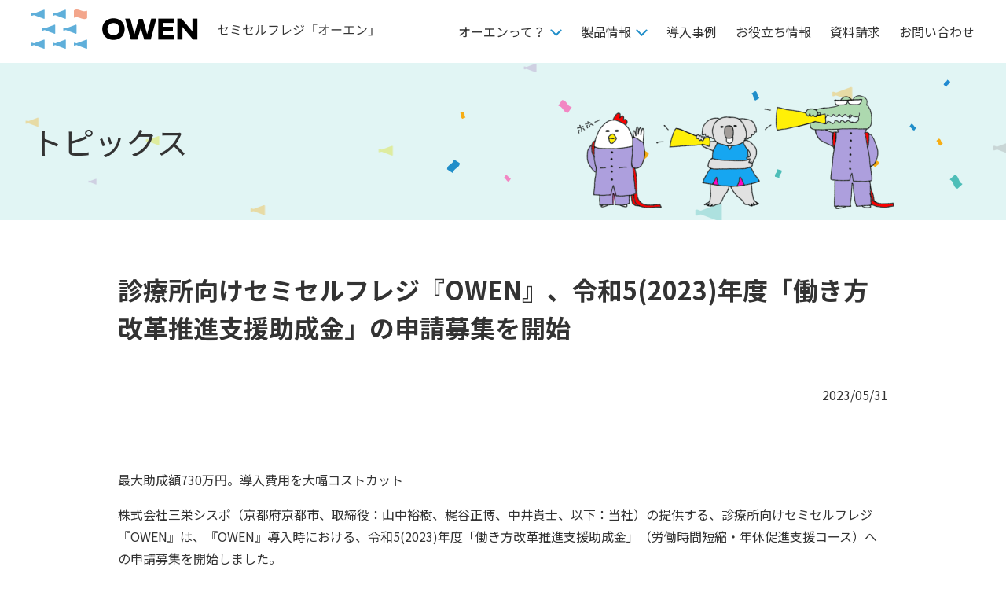

--- FILE ---
content_type: text/html; charset=UTF-8
request_url: https://owen-syspo.com/topics/20230531731/
body_size: 8812
content:
<!doctype html>
<html lang="ja">
<head>
	<meta charset="UTF-8">
	<meta name="viewport" content="width=device-width, initial-scale=1">
		<meta property="description" content="クリニックの会計にはセミセルフレジ「OWEN（オーエン）」！キャッシュレス決済でQRや電子マネーにも対応。医療機関様を2,500件以上サポートしているシスポが、自動精算機・自動釣銭機をお探しの先生方の業務効率化を応援します。" />
		<link rel="shortcut icon" href="https://owen-syspo.com/wp-content/themes/owen/favicon.ico">
	<link rel="profile" href="https://gmpg.org/xfn/11">
	<meta property="og:url" content="https://owen-syspo.com/topics/20230531731/" />
	<meta property="og:type" content="website" />
	<meta property="og:title" content="診療所向けセミセルフレジ『OWEN』、令和5(2023)年度「働き方改革推進支援助成金」の申請募集を開始 | 医療セミセルフレジOWEN（オーエン）" />
	<meta property="og:description" content="クリニックの会計にはセミセルフレジ「OWEN（オーエン）」！キャッシュレス決済でQRや電子マネーにも対応。医療機関様を2,500件以上サポートしているシスポが、自動精算機・自動釣銭機をお探しの先生方の業務効率化を応援します。" />
		<meta property="og:site_name" content="医療セミセルフレジOWEN（オーエン）" />
	<meta property="og:image" content="https://owen-syspo.com/wp-content/themes/owen/images/ogp-icon.png" />	<!-- Google Tag Manager -->
	<script>(function(w,d,s,l,i){w[l]=w[l]||[];w[l].push({'gtm.start':
	new Date().getTime(),event:'gtm.js'});var f=d.getElementsByTagName(s)[0],
	j=d.createElement(s),dl=l!='dataLayer'?'&l='+l:'';j.async=true;j.src=
	'https://www.googletagmanager.com/gtm.js?id='+i+dl;f.parentNode.insertBefore(j,f);
	})(window,document,'script','dataLayer','GTM-KRTRZK6D');</script>
	<!-- End Google Tag Manager -->
	<title>診療所向けセミセルフレジ『OWEN』、令和5(2023)年度「働き方改革推進支援助成金」の申請募集を開始 &#8211; 医療セミセルフレジOWEN（オーエン）</title>
<meta name='robots' content='max-image-preview:large' />
	<style>img:is([sizes="auto" i], [sizes^="auto," i]) { contain-intrinsic-size: 3000px 1500px }</style>
	<link rel='dns-prefetch' href='//fonts.googleapis.com' />
<script>
window._wpemojiSettings = {"baseUrl":"https:\/\/s.w.org\/images\/core\/emoji\/16.0.1\/72x72\/","ext":".png","svgUrl":"https:\/\/s.w.org\/images\/core\/emoji\/16.0.1\/svg\/","svgExt":".svg","source":{"concatemoji":"https:\/\/owen-syspo.com\/wp-includes\/js\/wp-emoji-release.min.js?ver=6.8.2"}};
/*! This file is auto-generated */
!function(s,n){var o,i,e;function c(e){try{var t={supportTests:e,timestamp:(new Date).valueOf()};sessionStorage.setItem(o,JSON.stringify(t))}catch(e){}}function p(e,t,n){e.clearRect(0,0,e.canvas.width,e.canvas.height),e.fillText(t,0,0);var t=new Uint32Array(e.getImageData(0,0,e.canvas.width,e.canvas.height).data),a=(e.clearRect(0,0,e.canvas.width,e.canvas.height),e.fillText(n,0,0),new Uint32Array(e.getImageData(0,0,e.canvas.width,e.canvas.height).data));return t.every(function(e,t){return e===a[t]})}function u(e,t){e.clearRect(0,0,e.canvas.width,e.canvas.height),e.fillText(t,0,0);for(var n=e.getImageData(16,16,1,1),a=0;a<n.data.length;a++)if(0!==n.data[a])return!1;return!0}function f(e,t,n,a){switch(t){case"flag":return n(e,"\ud83c\udff3\ufe0f\u200d\u26a7\ufe0f","\ud83c\udff3\ufe0f\u200b\u26a7\ufe0f")?!1:!n(e,"\ud83c\udde8\ud83c\uddf6","\ud83c\udde8\u200b\ud83c\uddf6")&&!n(e,"\ud83c\udff4\udb40\udc67\udb40\udc62\udb40\udc65\udb40\udc6e\udb40\udc67\udb40\udc7f","\ud83c\udff4\u200b\udb40\udc67\u200b\udb40\udc62\u200b\udb40\udc65\u200b\udb40\udc6e\u200b\udb40\udc67\u200b\udb40\udc7f");case"emoji":return!a(e,"\ud83e\udedf")}return!1}function g(e,t,n,a){var r="undefined"!=typeof WorkerGlobalScope&&self instanceof WorkerGlobalScope?new OffscreenCanvas(300,150):s.createElement("canvas"),o=r.getContext("2d",{willReadFrequently:!0}),i=(o.textBaseline="top",o.font="600 32px Arial",{});return e.forEach(function(e){i[e]=t(o,e,n,a)}),i}function t(e){var t=s.createElement("script");t.src=e,t.defer=!0,s.head.appendChild(t)}"undefined"!=typeof Promise&&(o="wpEmojiSettingsSupports",i=["flag","emoji"],n.supports={everything:!0,everythingExceptFlag:!0},e=new Promise(function(e){s.addEventListener("DOMContentLoaded",e,{once:!0})}),new Promise(function(t){var n=function(){try{var e=JSON.parse(sessionStorage.getItem(o));if("object"==typeof e&&"number"==typeof e.timestamp&&(new Date).valueOf()<e.timestamp+604800&&"object"==typeof e.supportTests)return e.supportTests}catch(e){}return null}();if(!n){if("undefined"!=typeof Worker&&"undefined"!=typeof OffscreenCanvas&&"undefined"!=typeof URL&&URL.createObjectURL&&"undefined"!=typeof Blob)try{var e="postMessage("+g.toString()+"("+[JSON.stringify(i),f.toString(),p.toString(),u.toString()].join(",")+"));",a=new Blob([e],{type:"text/javascript"}),r=new Worker(URL.createObjectURL(a),{name:"wpTestEmojiSupports"});return void(r.onmessage=function(e){c(n=e.data),r.terminate(),t(n)})}catch(e){}c(n=g(i,f,p,u))}t(n)}).then(function(e){for(var t in e)n.supports[t]=e[t],n.supports.everything=n.supports.everything&&n.supports[t],"flag"!==t&&(n.supports.everythingExceptFlag=n.supports.everythingExceptFlag&&n.supports[t]);n.supports.everythingExceptFlag=n.supports.everythingExceptFlag&&!n.supports.flag,n.DOMReady=!1,n.readyCallback=function(){n.DOMReady=!0}}).then(function(){return e}).then(function(){var e;n.supports.everything||(n.readyCallback(),(e=n.source||{}).concatemoji?t(e.concatemoji):e.wpemoji&&e.twemoji&&(t(e.twemoji),t(e.wpemoji)))}))}((window,document),window._wpemojiSettings);
</script>
<style id='wp-emoji-styles-inline-css'>

	img.wp-smiley, img.emoji {
		display: inline !important;
		border: none !important;
		box-shadow: none !important;
		height: 1em !important;
		width: 1em !important;
		margin: 0 0.07em !important;
		vertical-align: -0.1em !important;
		background: none !important;
		padding: 0 !important;
	}
</style>
<link rel='stylesheet' id='wp-block-library-css' href='/wp-includes/css/dist/block-library/style.min.css?ver=6.8.2' media='all' />
<style id='wp-block-library-inline-css'>
.is-style-border-block { 
					border: 3px solid #b6dcf0;
			}
.is-style-image-separator { 
            background: pink;
        }
</style>
<style id='classic-theme-styles-inline-css'>
/*! This file is auto-generated */
.wp-block-button__link{color:#fff;background-color:#32373c;border-radius:9999px;box-shadow:none;text-decoration:none;padding:calc(.667em + 2px) calc(1.333em + 2px);font-size:1.125em}.wp-block-file__button{background:#32373c;color:#fff;text-decoration:none}
</style>
<style id='global-styles-inline-css'>
:root{--wp--preset--aspect-ratio--square: 1;--wp--preset--aspect-ratio--4-3: 4/3;--wp--preset--aspect-ratio--3-4: 3/4;--wp--preset--aspect-ratio--3-2: 3/2;--wp--preset--aspect-ratio--2-3: 2/3;--wp--preset--aspect-ratio--16-9: 16/9;--wp--preset--aspect-ratio--9-16: 9/16;--wp--preset--color--black: #333333;--wp--preset--color--cyan-bluish-gray: #abb8c3;--wp--preset--color--white: #ffffff;--wp--preset--color--pale-pink: #f78da7;--wp--preset--color--vivid-red: #cf2e2e;--wp--preset--color--luminous-vivid-orange: #ff6900;--wp--preset--color--luminous-vivid-amber: #fcb900;--wp--preset--color--light-green-cyan: #7bdcb5;--wp--preset--color--vivid-green-cyan: #00d084;--wp--preset--color--pale-cyan-blue: #8ed1fc;--wp--preset--color--vivid-cyan-blue: #0693e3;--wp--preset--color--vivid-purple: #9b51e0;--wp--preset--color--white-blue: #f0fffe;--wp--preset--color--light-blue-2: #d6eeff;--wp--preset--color--light-blue-3: #edf8ff;--wp--preset--color--white-pink: #fff4fb;--wp--preset--color--light-yellow: #fffde5;--wp--preset--color--light-mint: #e3f7f6;--wp--preset--color--cyan: #4ebeb8;--wp--preset--color--pink: #ff62c6;--wp--preset--color--blue: #208ec9;--wp--preset--color--light-blue: #b6dcf0;--wp--preset--color--red: #cf2e2e;--wp--preset--color--orange: #ff6d12;--wp--preset--color--green: #00d084;--wp--preset--color--gray: #abb8c3;--wp--preset--color--lp-bg-light-blue: #c6f3ff;--wp--preset--color--lp-light-blue: #3dbde1;--wp--preset--gradient--vivid-cyan-blue-to-vivid-purple: linear-gradient(135deg,rgba(6,147,227,1) 0%,rgb(155,81,224) 100%);--wp--preset--gradient--light-green-cyan-to-vivid-green-cyan: linear-gradient(135deg,rgb(122,220,180) 0%,rgb(0,208,130) 100%);--wp--preset--gradient--luminous-vivid-amber-to-luminous-vivid-orange: linear-gradient(135deg,rgba(252,185,0,1) 0%,rgba(255,105,0,1) 100%);--wp--preset--gradient--luminous-vivid-orange-to-vivid-red: linear-gradient(135deg,rgba(255,105,0,1) 0%,rgb(207,46,46) 100%);--wp--preset--gradient--very-light-gray-to-cyan-bluish-gray: linear-gradient(135deg,rgb(238,238,238) 0%,rgb(169,184,195) 100%);--wp--preset--gradient--cool-to-warm-spectrum: linear-gradient(135deg,rgb(74,234,220) 0%,rgb(151,120,209) 20%,rgb(207,42,186) 40%,rgb(238,44,130) 60%,rgb(251,105,98) 80%,rgb(254,248,76) 100%);--wp--preset--gradient--blush-light-purple: linear-gradient(135deg,rgb(255,206,236) 0%,rgb(152,150,240) 100%);--wp--preset--gradient--blush-bordeaux: linear-gradient(135deg,rgb(254,205,165) 0%,rgb(254,45,45) 50%,rgb(107,0,62) 100%);--wp--preset--gradient--luminous-dusk: linear-gradient(135deg,rgb(255,203,112) 0%,rgb(199,81,192) 50%,rgb(65,88,208) 100%);--wp--preset--gradient--pale-ocean: linear-gradient(135deg,rgb(255,245,203) 0%,rgb(182,227,212) 50%,rgb(51,167,181) 100%);--wp--preset--gradient--electric-grass: linear-gradient(135deg,rgb(202,248,128) 0%,rgb(113,206,126) 100%);--wp--preset--gradient--midnight: linear-gradient(135deg,rgb(2,3,129) 0%,rgb(40,116,252) 100%);--wp--preset--font-size--small: 13px;--wp--preset--font-size--medium: 20px;--wp--preset--font-size--large: 36px;--wp--preset--font-size--x-large: 42px;--wp--preset--spacing--20: 0.44rem;--wp--preset--spacing--30: 0.67rem;--wp--preset--spacing--40: 1rem;--wp--preset--spacing--50: 1.5rem;--wp--preset--spacing--60: 2.25rem;--wp--preset--spacing--70: 3.38rem;--wp--preset--spacing--80: 5.06rem;--wp--preset--shadow--natural: 6px 6px 9px rgba(0, 0, 0, 0.2);--wp--preset--shadow--deep: 12px 12px 50px rgba(0, 0, 0, 0.4);--wp--preset--shadow--sharp: 6px 6px 0px rgba(0, 0, 0, 0.2);--wp--preset--shadow--outlined: 6px 6px 0px -3px rgba(255, 255, 255, 1), 6px 6px rgba(0, 0, 0, 1);--wp--preset--shadow--crisp: 6px 6px 0px rgba(0, 0, 0, 1);}:where(.is-layout-flex){gap: 0.5em;}:where(.is-layout-grid){gap: 0.5em;}body .is-layout-flex{display: flex;}.is-layout-flex{flex-wrap: wrap;align-items: center;}.is-layout-flex > :is(*, div){margin: 0;}body .is-layout-grid{display: grid;}.is-layout-grid > :is(*, div){margin: 0;}:where(.wp-block-columns.is-layout-flex){gap: 2em;}:where(.wp-block-columns.is-layout-grid){gap: 2em;}:where(.wp-block-post-template.is-layout-flex){gap: 1.25em;}:where(.wp-block-post-template.is-layout-grid){gap: 1.25em;}.has-black-color{color: var(--wp--preset--color--black) !important;}.has-cyan-bluish-gray-color{color: var(--wp--preset--color--cyan-bluish-gray) !important;}.has-white-color{color: var(--wp--preset--color--white) !important;}.has-pale-pink-color{color: var(--wp--preset--color--pale-pink) !important;}.has-vivid-red-color{color: var(--wp--preset--color--vivid-red) !important;}.has-luminous-vivid-orange-color{color: var(--wp--preset--color--luminous-vivid-orange) !important;}.has-luminous-vivid-amber-color{color: var(--wp--preset--color--luminous-vivid-amber) !important;}.has-light-green-cyan-color{color: var(--wp--preset--color--light-green-cyan) !important;}.has-vivid-green-cyan-color{color: var(--wp--preset--color--vivid-green-cyan) !important;}.has-pale-cyan-blue-color{color: var(--wp--preset--color--pale-cyan-blue) !important;}.has-vivid-cyan-blue-color{color: var(--wp--preset--color--vivid-cyan-blue) !important;}.has-vivid-purple-color{color: var(--wp--preset--color--vivid-purple) !important;}.has-black-background-color{background-color: var(--wp--preset--color--black) !important;}.has-cyan-bluish-gray-background-color{background-color: var(--wp--preset--color--cyan-bluish-gray) !important;}.has-white-background-color{background-color: var(--wp--preset--color--white) !important;}.has-pale-pink-background-color{background-color: var(--wp--preset--color--pale-pink) !important;}.has-vivid-red-background-color{background-color: var(--wp--preset--color--vivid-red) !important;}.has-luminous-vivid-orange-background-color{background-color: var(--wp--preset--color--luminous-vivid-orange) !important;}.has-luminous-vivid-amber-background-color{background-color: var(--wp--preset--color--luminous-vivid-amber) !important;}.has-light-green-cyan-background-color{background-color: var(--wp--preset--color--light-green-cyan) !important;}.has-vivid-green-cyan-background-color{background-color: var(--wp--preset--color--vivid-green-cyan) !important;}.has-pale-cyan-blue-background-color{background-color: var(--wp--preset--color--pale-cyan-blue) !important;}.has-vivid-cyan-blue-background-color{background-color: var(--wp--preset--color--vivid-cyan-blue) !important;}.has-vivid-purple-background-color{background-color: var(--wp--preset--color--vivid-purple) !important;}.has-black-border-color{border-color: var(--wp--preset--color--black) !important;}.has-cyan-bluish-gray-border-color{border-color: var(--wp--preset--color--cyan-bluish-gray) !important;}.has-white-border-color{border-color: var(--wp--preset--color--white) !important;}.has-pale-pink-border-color{border-color: var(--wp--preset--color--pale-pink) !important;}.has-vivid-red-border-color{border-color: var(--wp--preset--color--vivid-red) !important;}.has-luminous-vivid-orange-border-color{border-color: var(--wp--preset--color--luminous-vivid-orange) !important;}.has-luminous-vivid-amber-border-color{border-color: var(--wp--preset--color--luminous-vivid-amber) !important;}.has-light-green-cyan-border-color{border-color: var(--wp--preset--color--light-green-cyan) !important;}.has-vivid-green-cyan-border-color{border-color: var(--wp--preset--color--vivid-green-cyan) !important;}.has-pale-cyan-blue-border-color{border-color: var(--wp--preset--color--pale-cyan-blue) !important;}.has-vivid-cyan-blue-border-color{border-color: var(--wp--preset--color--vivid-cyan-blue) !important;}.has-vivid-purple-border-color{border-color: var(--wp--preset--color--vivid-purple) !important;}.has-vivid-cyan-blue-to-vivid-purple-gradient-background{background: var(--wp--preset--gradient--vivid-cyan-blue-to-vivid-purple) !important;}.has-light-green-cyan-to-vivid-green-cyan-gradient-background{background: var(--wp--preset--gradient--light-green-cyan-to-vivid-green-cyan) !important;}.has-luminous-vivid-amber-to-luminous-vivid-orange-gradient-background{background: var(--wp--preset--gradient--luminous-vivid-amber-to-luminous-vivid-orange) !important;}.has-luminous-vivid-orange-to-vivid-red-gradient-background{background: var(--wp--preset--gradient--luminous-vivid-orange-to-vivid-red) !important;}.has-very-light-gray-to-cyan-bluish-gray-gradient-background{background: var(--wp--preset--gradient--very-light-gray-to-cyan-bluish-gray) !important;}.has-cool-to-warm-spectrum-gradient-background{background: var(--wp--preset--gradient--cool-to-warm-spectrum) !important;}.has-blush-light-purple-gradient-background{background: var(--wp--preset--gradient--blush-light-purple) !important;}.has-blush-bordeaux-gradient-background{background: var(--wp--preset--gradient--blush-bordeaux) !important;}.has-luminous-dusk-gradient-background{background: var(--wp--preset--gradient--luminous-dusk) !important;}.has-pale-ocean-gradient-background{background: var(--wp--preset--gradient--pale-ocean) !important;}.has-electric-grass-gradient-background{background: var(--wp--preset--gradient--electric-grass) !important;}.has-midnight-gradient-background{background: var(--wp--preset--gradient--midnight) !important;}.has-small-font-size{font-size: var(--wp--preset--font-size--small) !important;}.has-medium-font-size{font-size: var(--wp--preset--font-size--medium) !important;}.has-large-font-size{font-size: var(--wp--preset--font-size--large) !important;}.has-x-large-font-size{font-size: var(--wp--preset--font-size--x-large) !important;}
:where(.wp-block-post-template.is-layout-flex){gap: 1.25em;}:where(.wp-block-post-template.is-layout-grid){gap: 1.25em;}
:where(.wp-block-columns.is-layout-flex){gap: 2em;}:where(.wp-block-columns.is-layout-grid){gap: 2em;}
:root :where(.wp-block-pullquote){font-size: 1.5em;line-height: 1.6;}
</style>
<link rel='stylesheet' id='searchandfilter-css' href='/wp-content/plugins/search-filter/style.css?ver=1' media='all' />
<link rel='stylesheet' id='google-fonts-css' href='https://fonts.googleapis.com/css2?family=Noto+Sans+JP:wght@100..900&#038;display=swap' media='all' />
<link rel='stylesheet' id='owen-style-css' href='/wp-content/themes/owen/style.css?ver=1.0.0' media='all' />
<script src="/wp-includes/js/jquery/jquery.min.js?ver=3.7.1" id="jquery-core-js"></script>
<script src="/wp-includes/js/jquery/jquery-migrate.min.js?ver=3.4.1" id="jquery-migrate-js"></script>
<meta name="generator" content="WordPress 6.8.2" />
<link rel="canonical" href="https://owen-syspo.com/topics/20230531731/" />
<link rel="preconnect" href="https://fonts.googleapis.com">
<link rel="preconnect" href="https://fonts.gstatic.com" crossorigin>
</head>

<body class="wp-singular topics-template-default single single-topics postid-731 wp-theme-owen no-sidebar">
<!-- Google Tag Manager (noscript) -->
<noscript><iframe src="https://www.googletagmanager.com/ns.html?id=GTM-KRTRZK6D" 
height="0" width="0" style="display:none;visibility:hidden"></iframe></noscript>
<!-- End Google Tag Manager (noscript) -->


<div class="site-body %e8%a8%ba%e7%99%82%e6%89%80%e5%90%91%e3%81%91%e3%82%bb%e3%83%9f%e3%82%bb%e3%83%ab%e3%83%95%e3%83%ac%e3%82%b8%e3%80%8eowen%e3%80%8f%e3%80%81%e4%bb%a4%e5%92%8c52023%e5%b9%b4%e5%ba%a6%e3%80%8c%e5%83%8d">

	<header class="site-header">
		<div class="l-container">
							<div class="site-title">
					<a href="/" rel="home">
						<picture>
							<source srcset="/wp-content/themes/owen/images/common/logo-sp.png" media="(max-width: 991px)">
															<img src="/wp-content/themes/owen/images/common/logo.png" alt="医療セミセルフレジOWEN（オーエン）">
													</picture>
					</a>
				</div>
			
			
						<div class="menu-toggle" aria-controls="primary-menu" aria-expanded="false">
				<span></span>
				<span></span>
				<span></span>
			</div><!-- /.menu-toggle -->
			<nav class="main-navigation">
				<div class="menu-g-menu-container"><ul id="primary-menu" class="menu"><li id="menu-item-62" class="toggle-handle menu-item menu-item-type-custom menu-item-object-custom menu-item-has-children menu-item-62"><a>オーエンって？</a>
<ul class="sub-menu">
	<li id="menu-item-46" class="menu-item menu-item-type-post_type menu-item-object-page menu-item-46"><a href="/solution/">受付業務を応援！</a></li>
	<li id="menu-item-61" class="menu-item menu-item-type-post_type menu-item-object-page menu-item-61"><a href="/feature/">OWENの特長</a></li>
	<li id="menu-item-99" class="menu-item menu-item-type-post_type menu-item-object-page menu-item-99"><a href="/syspo/">選ばれる理由</a></li>
	<li id="menu-item-3004" class="menu-item menu-item-type-post_type menu-item-object-page menu-item-3004"><a href="/lp/grant/">補助金・助成金を活用！</a></li>
</ul>
</li>
<li id="menu-item-698" class="toggle-handle menu-item menu-item-type-custom menu-item-object-custom menu-item-has-children menu-item-698"><a>製品情報</a>
<ul class="sub-menu">
	<li id="menu-item-101" class="menu-item menu-item-type-post_type menu-item-object-page menu-item-101"><a href="/product/">製品スペック</a></li>
	<li id="menu-item-100" class="menu-item menu-item-type-post_type menu-item-object-page menu-item-100"><a href="/flow/">導入までの流れ</a></li>
	<li id="menu-item-3184" class="menu-item menu-item-type-post_type menu-item-object-page menu-item-3184"><a href="/qa-size/">製品に関するQ&#038;A</a></li>
</ul>
</li>
<li id="menu-item-104" class="menu-item menu-item-type-custom menu-item-object-custom menu-item-104"><a href="/voice/">導入事例</a></li>
<li id="menu-item-299" class="menu-item menu-item-type-custom menu-item-object-custom menu-item-299"><a href="/column/">お役立ち情報</a></li>
<li id="menu-item-1151" class="is-sp-only menu-item menu-item-type-custom menu-item-object-custom menu-item-1151"><a href="/topics/">トピックス</a></li>
<li id="menu-item-699" class="menu-item menu-item-type-post_type menu-item-object-page menu-item-699"><a href="/library/">資料請求</a></li>
<li id="menu-item-300" class="menu-item menu-item-type-post_type menu-item-object-page menu-item-300"><a href="/contact/">お問い合わせ</a></li>
<li id="menu-item-1153" class="is-sp-only menu-item menu-item-type-post_type menu-item-object-page menu-item-privacy-policy menu-item-1153"><a rel="privacy-policy" href="/privacypolicy/">プライバシーポリシー</a></li>
<li id="menu-item-1152" class="is-sp-only menu-item menu-item-type-post_type menu-item-object-page menu-item-1152"><a href="/sitemap/">サイトマップ</a></li>
</ul></div>			</nav><!-- /.main-navigation -->
					</div><!-- /.l-container -->
	</header><!-- /.site-header -->

	<main class="site-main">
		
<div class="post-731 topics type-topics status-publish has-post-thumbnail hentry">
	<header class="entry-header">
		<div class="l-container">
			<h1 class="entry-title">トピックス</h1>
		</div><!-- /.l-container -->
	</header><!-- .entry-header -->

	<div class="entry-content">
		<div class="l-container">
				<h2 class="entry-title">診療所向けセミセルフレジ『OWEN』、令和5(2023)年度「働き方改革推進支援助成金」の申請募集を開始</h2>
				<div class="entry-meta">
					<div class="entry-date">2023/05/31</div>
				</div><!-- .entry-meta -->
			
<p>最大助成額730万円。導入費用を大幅コストカット</p>



<p>株式会社三栄シスポ（京都府京都市、取締役：山中裕樹、梶谷正博、中井貴士、以下：当社）の提供する、診療所向けセミセルフレジ『OWEN』は、『OWEN』導入時における、令和5(2023)年度「働き方改革推進支援助成金」（労働時間短縮・年休促進支援コース）への申請募集を開始しました。</p>


<div class="wp-block-image">
<figure class="aligncenter size-large is-resized"><img decoding="async" src="/wp-content/uploads/2023/09/116792-3-da5db5832520d3e1e12bd256ce3d2750-1920x1280-1-1024x683.webp" alt="働き方改革推進支援助成金申請募集スタート 最大730万円まで助成" class="wp-image-853" style="width:610px" width="610" srcset="/wp-content/uploads/2023/09/116792-3-da5db5832520d3e1e12bd256ce3d2750-1920x1280-1-1024x683.webp 1024w, /wp-content/uploads/2023/09/116792-3-da5db5832520d3e1e12bd256ce3d2750-1920x1280-1-300x200.webp 300w, /wp-content/uploads/2023/09/116792-3-da5db5832520d3e1e12bd256ce3d2750-1920x1280-1-768x512.webp 768w, /wp-content/uploads/2023/09/116792-3-da5db5832520d3e1e12bd256ce3d2750-1920x1280-1-1536x1024.webp 1536w, /wp-content/uploads/2023/09/116792-3-da5db5832520d3e1e12bd256ce3d2750-1920x1280-1.webp 1920w" sizes="(max-width: 1024px) 100vw, 1024px" /></figure></div>


<h2 class="wp-block-heading">「働き方改革推進支援助成金」（労働時間短縮・年休促進支援コース）の目的</h2>



<p>「働き方改革推進支援助成金」とは、生産性の向上、労働時間の削減等のための取り組みをおこなう中小企業や小規模事業主に対して、その実施に要した費用の一部を助成する、厚生労働省の制度です。（※）</p>



<p>助成金制度自体は、2020年4月1日より、中小企業に時間外労働の上限規制が適用されたことをきっかけにスタートしました。</p>



<h2 class="wp-block-heading">助成金活用による『OWEN』の導入で期待できる、5つのメリット</h2>



<p>令和5(2023)年度「働き方改革推進支援助成金」（労働時間短縮・年休促進支援コース）を活用し『OWEN』を導入することで、以下のようなメリットが期待できます。</p>



<h3 class="wp-block-heading">（1）大幅なコスト削減</h3>



<p>最大助成額730万円の「働き方改革推進支援助成金」（労働時間短縮・年休促進支援コース）の活用により、最小限のコストで『OWEN』が導入できます。</p>



<h3 class="wp-block-heading">（2）会計業務の負担を軽減</h3>



<p>『OWEN』による現金授受で、会計業務が自動化。会計作業量が減るだけでなく、つり銭ミスなどによるトラブルも軽減できます。</p>



<h3 class="wp-block-heading">（3）生産性の向上</h3>



<p>会計業務の時間や手間が減ることで、患者さんの案内やレセプト業務などに集中でき、スタッフの生産性向上に寄与します。</p>



<h3 class="wp-block-heading">（4）働き方改革の促進</h3>



<p>会計業務の負担軽減により、労働時間の短縮も期待できます。時短勤務など、スタッフの働き方を見直すきっかけに。</p>



<h3 class="wp-block-heading">（5）残業代などの削減</h3>



<p>業務時間の削減が、ひいては残業代・人件費の削減にも繋がります。</p>



<hr class="wp-block-separator has-alpha-channel-opacity"/>



<p>なお、同制度の申請締切は令和5(2023)年11月30日となっていますが、国の予算状況によって、早めに締め切られる可能性もあります。（※）<br>コストを抑えつつ、自院の環境整備を目指す医療機関様は、この機会にぜひ『OWEN』の導入を検討してみてはいかがでしょうか。<br>※詳しくは厚生労働省の「働き方改革推進支援助成金（労働時間短縮・年休促進支援コース）」説明ページをご覧ください（外部リンク：<a rel="noreferrer noopener" href="https://www.mhlw.go.jp/stf/seisakunitsuite/bunya/0000120692.html" target="_blank">https://www.mhlw.go.jp/stf/seisakunitsuite/bunya/0000120692.html</a>）</p>
		</div><!-- /.l-container -->
	</div><!-- .entry-content -->
</div>

	</main><!-- /.site-main -->

			<footer class="contents-footer bg-white-blue bg-pattern">
			<div class="l-container">
				<h2>OWENはクリニックで働く<br>皆さまを応援します！</h2>
				<p>医療機関様を2,500件以上サポートしている、<br class="is-sp-only">シスポのコンシェルジュチームが<br class="is-sp-only">ご対応いたします。</p>
				<picture>
					<source srcset="/wp-content/themes/owen/images/common/foot-cont-image-sp.png" media="(max-width: 767px)">
					<img src="/wp-content/themes/owen/images/common/foot-cont-image-pc.png" alt="医療セミセルフレジOWEN（オーエン）">
				</picture>
				<div class="contact-btn-list">
					<section id="block-2" class="widget widget_block widget_text">
<p><a href="/library/" data-type="page">お役立ち資料</a></p>
</section><section id="block-3" class="widget widget_block widget_text">
<p><a href="/contact/" data-type="page" data-id="72">お問い合わせ</a></p>
</section>				</div><!-- /.contact-btn-list -->
				<a href="#" class="pagetop-btn">
					<span>PAGE TOP</span>
				</a>

			</div><!-- /.l-container -->
		</footer><!-- /.contents-footer -->
			<footer class="site-footer bg-dark-green">
		<div class="l-container">
			<div class="site-title">
				<a href="/" rel="home">
					<img src="/wp-content/themes/owen/images/common/foot-logo.svg" alt="医療セミセルフレジOWEN（オーエン）">
				</a>
			</div><!-- /.site-title -->
			<div class="menu-footer-menu">
			<div class="menu-footer-menu-container"><ul id="footer-menu" class="menu"><li id="menu-item-700" class="is-label menu-item menu-item-type-custom menu-item-object-custom menu-item-has-children menu-item-700"><a>オーエンって？</a>
<ul class="sub-menu">
	<li id="menu-item-705" class="menu-item menu-item-type-post_type menu-item-object-page menu-item-705"><a href="/solution/">受付業務を応援！</a></li>
	<li id="menu-item-704" class="menu-item menu-item-type-post_type menu-item-object-page menu-item-704"><a href="/feature/">OWENの特長</a></li>
	<li id="menu-item-703" class="menu-item menu-item-type-post_type menu-item-object-page menu-item-703"><a href="/syspo/">選ばれる理由</a></li>
	<li id="menu-item-2998" class="menu-item menu-item-type-post_type menu-item-object-page menu-item-2998"><a href="/lp/grant/">補助金・助成金を活用！</a></li>
</ul>
</li>
<li id="menu-item-701" class="is-label menu-item menu-item-type-custom menu-item-object-custom menu-item-has-children menu-item-701"><a>製品情報</a>
<ul class="sub-menu">
	<li id="menu-item-707" class="menu-item menu-item-type-post_type menu-item-object-page menu-item-707"><a href="/product/">製品スペック</a></li>
	<li id="menu-item-706" class="menu-item menu-item-type-post_type menu-item-object-page menu-item-706"><a href="/flow/">導入までの流れ</a></li>
	<li id="menu-item-3193" class="menu-item menu-item-type-post_type menu-item-object-page menu-item-3193"><a href="/qa-size/">製品に関するQ&#038;A</a></li>
</ul>
</li>
<li id="menu-item-711" class="is-hide-label menu-item menu-item-type-custom menu-item-object-custom menu-item-has-children menu-item-711"><a>Topics</a>
<ul class="sub-menu">
	<li id="menu-item-171" class="menu-item menu-item-type-custom menu-item-object-custom menu-item-171"><a href="/voice/">導入事例</a></li>
	<li id="menu-item-702" class="menu-item menu-item-type-custom menu-item-object-custom menu-item-702"><a href="/column/">お役立ち情報</a></li>
	<li id="menu-item-170" class="menu-item menu-item-type-custom menu-item-object-custom menu-item-170"><a href="/topics/">トピックス</a></li>
</ul>
</li>
<li id="menu-item-712" class="is-hide-label menu-item menu-item-type-custom menu-item-object-custom menu-item-has-children menu-item-712"><a>Contact</a>
<ul class="sub-menu">
	<li id="menu-item-255" class="menu-item menu-item-type-post_type menu-item-object-page menu-item-255"><a href="/library/">資料ダウンロード</a></li>
	<li id="menu-item-172" class="menu-item menu-item-type-post_type menu-item-object-page menu-item-172"><a href="/contact/">お問い合わせ</a></li>
</ul>
</li>
<li id="menu-item-1154" class="menu-item menu-item-type-post_type menu-item-object-page menu-item-1154"><a href="/sitemap/">サイトマップ</a></li>
<li id="menu-item-182" class="menu-item menu-item-type-post_type menu-item-object-page menu-item-privacy-policy menu-item-182"><a rel="privacy-policy" href="/privacypolicy/">プライバシーポリシー</a></li>
<li id="menu-item-176" class="menu-item menu-item-type-custom menu-item-object-custom menu-item-176"><a target="_blank" href="https://sys-po.co.jp/">株式会社シスポ</a></li>
</ul></div>			</div><!-- /.menu-footer-menu -->
		</div><!-- /.l-container -->
		<div class="copyright">Copyright &copy; 株式会社シスポ All Rights Reserved.</div>
	</footer><!-- /.site-footer -->	</div><!-- /.site-body -->

<script type="speculationrules">
{"prefetch":[{"source":"document","where":{"and":[{"href_matches":"\/*"},{"not":{"href_matches":["\/wp-*.php","\/wp-admin\/*","\/wp-content\/uploads\/*","\/wp-content\/*","\/wp-content\/plugins\/*","\/wp-content\/themes\/owen\/*","\/*\\?(.+)"]}},{"not":{"selector_matches":"a[rel~=\"nofollow\"]"}},{"not":{"selector_matches":".no-prefetch, .no-prefetch a"}}]},"eagerness":"conservative"}]}
</script>
<script id="toc-front-js-extra">
var tocplus = {"smooth_scroll":"1","smooth_scroll_offset":"32"};
</script>
<script src="/wp-content/plugins/table-of-contents-plus/front.min.js?ver=2411.1" id="toc-front-js"></script>
<script src="/wp-content/themes/owen/js/navigation.js?ver=1.0.0" id="owen-navigation-js"></script>
<script src="/wp-content/themes/owen/js/qalist.js?ver=1.0.0" id="owen-qalist-js"></script>
<script src="/wp-content/themes/owen/js/link-button.js?ver=1.0.0" id="owen-linkbutton-js"></script>
<script src="/wp-content/themes/owen/js/to-pagetop.js?ver=1.0.0" id="owen-pagetop-js"></script>
<script src="/wp-content/themes/owen/js/voice-carousel.js?ver=1.0.0" id="owen-voice-carousel-js"></script>

</body>
</html>

<!-- created by Shifter Generator ver.2.5.5 (production) (Jan 19th 2026, 2:20:01 am +00:00) (md5:4a1b99e65b7823046841df38d74fdbb7) --->

--- FILE ---
content_type: text/css
request_url: https://owen-syspo.com/wp-content/themes/owen/style.css?ver=1.0.0
body_size: 22467
content:
@charset "UTF-8";
/*!
Theme Name: owen
Theme URI: http://underscores.me/
Author: owen
Author URI: http://underscores.me/
Description: Description
Version: 1.0.0
Tested up to: 5.4
Requires PHP: 5.6
License: GNU General Public License v2 or later
License URI: LICENSE
Text Domain: owen
Tags: custom-background, custom-logo, custom-menu, featured-images, threaded-comments, translation-ready

This theme, like WordPress, is licensed under the GPL.
Use it to make something cool, have fun, and share what you've learned.

owen is based on Underscores https://underscores.me/, (C) 2012-2020 Automattic, Inc.
Underscores is distributed under the terms of the GNU GPL v2 or later.

Normalizing styles have been helped along thanks to the fine work of
Nicolas Gallagher and Jonathan Neal https://necolas.github.io/normalize.css/
*/
/* Typography
--------------------------------------------- */
h2, .h2 {
	font-size: 1.5rem;
	line-height: 1.5;
}

h3, .h3 {
	font-size: 1.25rem;
	line-height: 1.5;
}

@media (min-width: 768px) {
	h2, .h2 {
		font-size: 2rem;
	}
	h3, .h3 {
		font-size: 1.5rem;
	}
}

/* Elements
--------------------------------------------- */
* {
	box-sizing: border-box;
}

body {
	margin: 0;
	font-size: 16px;
	font-family: -apple-system, "Noto Sans JP", "游ゴシック medium", YuGothic, Arial, sans-serif;
	line-height: 1.75;
	color: #333;
}

hr {
	margin: 64px auto;
	border: 1px solid #b6dcf0;
}

ul {
	margin: 16px 0;
	padding: 0;
	list-style-position: inside;
}

ul li {
	margin-top: 16px;
	padding-left: 27px;
	text-indent: -26px;
}

ul li::marker {
	color: #ff62c6;
	font-size: 120%;
	line-height: 1.0;
}

ol {
	margin: 16px 0;
	padding: 0;
	list-style-position: inside;
}

ol li {
	margin-top: 16px;
	padding-left: 27px;
	text-indent: -26px;
	counter-increment: number;
}

ol li::marker {
	font-weight: bold;
	color: #208ec9;
}

input, select, button {
	border: 1px solid #ccc;
	font-size: 1rem;
	font-family: -apple-system, "Noto Sans JP", "游ゴシック medium", YuGothic, Arial, sans-serif;
	line-height: 1.75;
	color: #333;
}

sup {
	font-size: 62%;
	vertical-align: 30%;
}

/* Per device
--------------------------------------------- */
.is-sp-only {
	display: block !important;
}

.is-pc-only {
	display: none !important;
}

@media (min-width: 768px) {
	.is-sp-only {
		display: none !important;
	}
	.is-pc-only {
		display: block !important;
	}
}

/* Links
--------------------------------------------- */
a {
	color: #208ec9;
	text-decoration: none;
}

a:hover {
	text-decoration: underline;
}

a:visited {
	color: #221983;
}

a[target=_blank]::after {
	display: inline-block;
	width: 13px;
	height: 13px;
	margin-left: 8px;
	background: url(images/common/icon-blank.svg) no-repeat center/100% auto;
	content: "";
}

a.has-blue-background-color[target=_blank]::after {
	background-image: url(images/common/icon-blank-white.svg);
}

.is-arrow a {
	color: #333;
	text-decoration: none;
}

.is-arrow a::before {
	display: inline-block;
	width: 15px;
	height: 15px;
	margin-right: 10px;
	background: url(images/common/icon-arrow-blue.svg) no-repeat center/100% auto;
	vertical-align: -2px;
	content: "";
}

.is-arrow a:hover {
	color: #208ec9;
}

/* Forms
--------------------------------------------- */
/* Color
--------------------------------------------- */
.bg-black {
	background-color: #000;
}

.text-black {
	color: #000;
}

.border-black {
	border: 3px solid #000;
}

.bg-pattern {
	background-image: url(images/common/bg-pattern.webp);
	background-repeat: repeat;
	background-position: center top;
	background-size: auto;
}

.bg-pink {
	background-color: #ff62c6;
}

.text-pink {
	color: #ff62c6;
}

.border-pink {
	border: 3px solid #ff62c6;
}

.bg-pattern {
	background-image: url(images/common/bg-pattern.webp);
	background-repeat: repeat;
	background-position: center top;
	background-size: auto;
}

.bg-white-pink {
	background-color: #fff4fb;
}

.text-white-pink {
	color: #fff4fb;
}

.border-white-pink {
	border: 3px solid #fff4fb;
}

.bg-pattern {
	background-image: url(images/common/bg-pattern.webp);
	background-repeat: repeat;
	background-position: center top;
	background-size: auto;
}

.bg-light-pink {
	background-color: #ff83d2;
}

.text-light-pink {
	color: #ff83d2;
}

.border-light-pink {
	border: 3px solid #ff83d2;
}

.bg-pattern {
	background-image: url(images/common/bg-pattern.webp);
	background-repeat: repeat;
	background-position: center top;
	background-size: auto;
}

.bg-blue {
	background-color: #208ec9;
}

.text-blue {
	color: #208ec9;
}

.border-blue {
	border: 3px solid #208ec9;
}

.bg-pattern {
	background-image: url(images/common/bg-pattern.webp);
	background-repeat: repeat;
	background-position: center top;
	background-size: auto;
}

.bg-blue-2 {
	background-color: #2db3fc;
}

.text-blue-2 {
	color: #2db3fc;
}

.border-blue-2 {
	border: 3px solid #2db3fc;
}

.bg-pattern {
	background-image: url(images/common/bg-pattern.webp);
	background-repeat: repeat;
	background-position: center top;
	background-size: auto;
}

.bg-white-blue {
	background-color: #f0fffe;
}

.text-white-blue {
	color: #f0fffe;
}

.border-white-blue {
	border: 3px solid #f0fffe;
}

.bg-pattern {
	background-image: url(images/common/bg-pattern.webp);
	background-repeat: repeat;
	background-position: center top;
	background-size: auto;
}

.bg-light-blue {
	background-color: #b6dcf0;
}

.text-light-blue {
	color: #b6dcf0;
}

.border-light-blue {
	border: 3px solid #b6dcf0;
}

.bg-pattern {
	background-image: url(images/common/bg-pattern.webp);
	background-repeat: repeat;
	background-position: center top;
	background-size: auto;
}

.bg-light-blue-2 {
	background-color: #d6eeff;
}

.text-light-blue-2 {
	color: #d6eeff;
}

.border-light-blue-2 {
	border: 3px solid #d6eeff;
}

.bg-pattern {
	background-image: url(images/common/bg-pattern.webp);
	background-repeat: repeat;
	background-position: center top;
	background-size: auto;
}

.bg-light-blue-3 {
	background-color: #edf8ff;
}

.text-light-blue-3 {
	color: #edf8ff;
}

.border-light-blue-3 {
	border: 3px solid #edf8ff;
}

.bg-pattern {
	background-image: url(images/common/bg-pattern.webp);
	background-repeat: repeat;
	background-position: center top;
	background-size: auto;
}

.bg-orange {
	background-color: #ff6d12;
}

.text-orange {
	color: #ff6d12;
}

.border-orange {
	border: 3px solid #ff6d12;
}

.bg-pattern {
	background-image: url(images/common/bg-pattern.webp);
	background-repeat: repeat;
	background-position: center top;
	background-size: auto;
}

.bg-green {
	background-color: #2cbf86;
}

.text-green {
	color: #2cbf86;
}

.border-green {
	border: 3px solid #2cbf86;
}

.bg-pattern {
	background-image: url(images/common/bg-pattern.webp);
	background-repeat: repeat;
	background-position: center top;
	background-size: auto;
}

.bg-white-green {
	background-color: #e1f5f4;
}

.text-white-green {
	color: #e1f5f4;
}

.border-white-green {
	border: 3px solid #e1f5f4;
}

.bg-pattern {
	background-image: url(images/common/bg-pattern.webp);
	background-repeat: repeat;
	background-position: center top;
	background-size: auto;
}

.bg-dark-green {
	background-color: #20aca5;
}

.text-dark-green {
	color: #20aca5;
}

.border-dark-green {
	border: 3px solid #20aca5;
}

.bg-pattern {
	background-image: url(images/common/bg-pattern.webp);
	background-repeat: repeat;
	background-position: center top;
	background-size: auto;
}

.bg-mint {
	background-color: #46d6d1;
}

.text-mint {
	color: #46d6d1;
}

.border-mint {
	border: 3px solid #46d6d1;
}

.bg-pattern {
	background-image: url(images/common/bg-pattern.webp);
	background-repeat: repeat;
	background-position: center top;
	background-size: auto;
}

.bg-light-yellow {
	background-color: #fffde5;
}

.text-light-yellow {
	color: #fffde5;
}

.border-light-yellow {
	border: 3px solid #fffde5;
}

.bg-pattern {
	background-image: url(images/common/bg-pattern.webp);
	background-repeat: repeat;
	background-position: center top;
	background-size: auto;
}

.bg-cyan {
	background-color: #4ebeb8;
}

.text-cyan {
	color: #4ebeb8;
}

.border-cyan {
	border: 3px solid #4ebeb8;
}

.bg-pattern {
	background-image: url(images/common/bg-pattern.webp);
	background-repeat: repeat;
	background-position: center top;
	background-size: auto;
}

.bg-light-mint {
	background-color: #e3f7f6;
}

.text-light-mint {
	color: #e3f7f6;
}

.border-light-mint {
	border: 3px solid #e3f7f6;
}

.bg-pattern {
	background-image: url(images/common/bg-pattern.webp);
	background-repeat: repeat;
	background-position: center top;
	background-size: auto;
}

.bg-gray {
	background-color: #abb8c3;
}

.text-gray {
	color: #abb8c3;
}

.border-gray {
	border: 3px solid #abb8c3;
}

.bg-pattern {
	background-image: url(images/common/bg-pattern.webp);
	background-repeat: repeat;
	background-position: center top;
	background-size: auto;
}

.bg-white {
	background-color: #fff;
}

.text-white {
	color: #fff;
}

.border-white {
	border: 3px solid #fff;
}

.bg-pattern {
	background-image: url(images/common/bg-pattern.webp);
	background-repeat: repeat;
	background-position: center top;
	background-size: auto;
}

.bg-lp-bg-light-blue {
	background-color: #c6f3ff;
}

.text-lp-bg-light-blue {
	color: #c6f3ff;
}

.border-lp-bg-light-blue {
	border: 3px solid #c6f3ff;
}

.bg-pattern {
	background-image: url(images/common/bg-pattern.webp);
	background-repeat: repeat;
	background-position: center top;
	background-size: auto;
}

.bg-lp-light-blue {
	background-color: #3dbde1;
}

.text-lp-light-blue {
	color: #3dbde1;
}

.border-lp-light-blue {
	border: 3px solid #3dbde1;
}

.bg-pattern {
	background-image: url(images/common/bg-pattern.webp);
	background-repeat: repeat;
	background-position: center top;
	background-size: auto;
}

/* Text position
--------------------------------------------------- */
.text-left {
	text-align: left;
}

.text-center {
	text-align: center;
}

.text-right {
	text-align: right;
}

/* Note
--------------------------------------------- */
.note {
	margin: 16px 0 0;
	font-size: 0.625rem;
	color: #716f6f;
}

/* hr
--------------------------------------------- */
.is-style-image-separator {
	height: 23px;
	background: url(images/common/image-separator.svg) no-repeat center top/auto 100%;
	border: 0;
}

@media (min-width: 768px) {
	.is-style-image-separator {
		height: 31px;
	}
}

/* hide
--------------------------------------------- */
.is-hide {
	display: none !important;
}

/* margin
--------------------------------------------- */
.l-mt-1 {
	margin-top: 16px !important;
}

.l-mb-1 {
	margin-bottom: 16px !important;
}

.l-mt-2 {
	margin-top: 32px !important;
}

.l-mb-2 {
	margin-bottom: 32px !important;
}

.l-mt-3 {
	margin-top: 48px !important;
}

.l-mb-3 {
	margin-bottom: 48px !important;
}

.l-mt-4 {
	margin-top: 64px !important;
}

.l-mb-4 {
	margin-bottom: 64px !important;
}

.page-content > .l-container, .entry-content > .l-container {
	padding-top: 32px;
	padding-bottom: 32px;
}

.page-content > .l-container > *:first-child, .entry-content > .l-container > *:first-child {
	margin-top: 0;
}

.page-content .l-container > *:not(.wp-block-group), .entry-content .l-container > *:not(.wp-block-group) {
	max-width: 980px;
	margin-right: auto;
	margin-left: auto;
	padding-right: 1.25rem;
	padding-left: 1.25rem;
}

.page-content .l-container > .wp-block-group .wp-block-group__inner-container, .entry-content .l-container > .wp-block-group .wp-block-group__inner-container {
	max-width: 980px;
	margin-right: auto;
	margin-left: auto;
	padding-right: 1.25rem;
	padding-left: 1.25rem;
}

.entry-content > .l-container > *:first-child {
	margin-top: 0 !important;
}

@media (min-width: 768px) {
	.page-content > .l-container, .entry-content > .l-container {
		padding-top: 64px;
		padding-bottom: 64px;
	}
	.page-content .l-container > *:not(.wp-block-group), .entry-content .l-container > *:not(.wp-block-group) {
		padding-top: 0;
		padding-bottom: 0;
	}
}

@media (min-width: 1200px) {
	.page-content .l-container > .wp-block-group .wp-block-group__inner-container, .entry-content .l-container > .wp-block-group .wp-block-group__inner-container {
		padding-right: 0;
		padding-left: 0;
	}
	.page-content .l-container > *:not(.wp-block-group), .entry-content .l-container > *:not(.wp-block-group) {
		padding-right: 0;
		padding-left: 0;
	}
}

#toc_container.no_bullets {
	width: calc(100% - 40px);
	margin: 32px auto;
	padding: 16px;
	border: 3px solid #b6dcf0;
	border-top: 8px solid #5fafda;
}

#toc_container.no_bullets .toc_title {
	margin: 0;
	text-align: left;
	font-weight: bold;
}

#toc_container.no_bullets .toc_list {
	margin-top: 0;
}

#toc_container.no_bullets .toc_list li {
	list-style-type: none;
	line-height: 1.5;
}

#toc_container.no_bullets .toc_list li::marker {
	color: #333;
}

#toc_container.no_bullets .toc_list > li {
	margin-top: 16px;
	font-weight: bold;
	list-style-type: decimal;
}

#toc_container.no_bullets .toc_list > li ul {
	font-weight: normal;
	font-size: 1rem;
}

#toc_container.no_bullets .toc_list > li ul li {
	margin-top: 8px;
	list-style-type: disc;
}

#toc_container.no_bullets .toc_list > li ul .toc_number {
	display: none;
}

#toc_container.no_bullets .toc_list .toc_number {
	display: none;
}

#toc_container.no_bullets .toc_list a {
	color: #333;
}

#toc_container.no_bullets .toc_list a:hover {
	color: #208ec9;
	text-decoration: underline;
}

@media (min-width: 768px) {
	#toc_container.no_bullets {
		width: 80%;
		max-width: 800px;
		padding: 32px;
	}
	#toc_container.no_bullets .toc_title {
		font-size: 1.25rem;
	}
	#toc_container.no_bullets .toc_list > li {
		margin-top: 24px;
		font-size: 1.125rem;
	}
}

.has-black-background-color {
	background-color: #000;
}

.has-black-color {
	color: #000;
}

.has-black-border-color {
	border-width: 1px;
	border-style: solid;
	border-color: #000;
}

.has-pink-background-color {
	background-color: #ff62c6;
}

.has-pink-color {
	color: #ff62c6;
}

.has-pink-border-color {
	border-width: 1px;
	border-style: solid;
	border-color: #ff62c6;
}

.has-white-pink-background-color {
	background-color: #fff4fb;
}

.has-white-pink-color {
	color: #fff4fb;
}

.has-white-pink-border-color {
	border-width: 1px;
	border-style: solid;
	border-color: #fff4fb;
}

.has-light-pink-background-color {
	background-color: #ff83d2;
}

.has-light-pink-color {
	color: #ff83d2;
}

.has-light-pink-border-color {
	border-width: 1px;
	border-style: solid;
	border-color: #ff83d2;
}

.has-blue-background-color {
	background-color: #208ec9;
}

.has-blue-color {
	color: #208ec9;
}

.has-blue-border-color {
	border-width: 1px;
	border-style: solid;
	border-color: #208ec9;
}

.has-blue-2-background-color {
	background-color: #2db3fc;
}

.has-blue-2-color {
	color: #2db3fc;
}

.has-blue-2-border-color {
	border-width: 1px;
	border-style: solid;
	border-color: #2db3fc;
}

.has-white-blue-background-color {
	background-color: #f0fffe;
}

.has-white-blue-color {
	color: #f0fffe;
}

.has-white-blue-border-color {
	border-width: 1px;
	border-style: solid;
	border-color: #f0fffe;
}

.has-light-blue-background-color {
	background-color: #b6dcf0;
}

.has-light-blue-color {
	color: #b6dcf0;
}

.has-light-blue-border-color {
	border-width: 1px;
	border-style: solid;
	border-color: #b6dcf0;
}

.has-light-blue-2-background-color {
	background-color: #d6eeff;
}

.has-light-blue-2-color {
	color: #d6eeff;
}

.has-light-blue-2-border-color {
	border-width: 1px;
	border-style: solid;
	border-color: #d6eeff;
}

.has-light-blue-3-background-color {
	background-color: #edf8ff;
}

.has-light-blue-3-color {
	color: #edf8ff;
}

.has-light-blue-3-border-color {
	border-width: 1px;
	border-style: solid;
	border-color: #edf8ff;
}

.has-orange-background-color {
	background-color: #ff6d12;
}

.has-orange-color {
	color: #ff6d12;
}

.has-orange-border-color {
	border-width: 1px;
	border-style: solid;
	border-color: #ff6d12;
}

.has-green-background-color {
	background-color: #2cbf86;
}

.has-green-color {
	color: #2cbf86;
}

.has-green-border-color {
	border-width: 1px;
	border-style: solid;
	border-color: #2cbf86;
}

.has-white-green-background-color {
	background-color: #e1f5f4;
}

.has-white-green-color {
	color: #e1f5f4;
}

.has-white-green-border-color {
	border-width: 1px;
	border-style: solid;
	border-color: #e1f5f4;
}

.has-dark-green-background-color {
	background-color: #20aca5;
}

.has-dark-green-color {
	color: #20aca5;
}

.has-dark-green-border-color {
	border-width: 1px;
	border-style: solid;
	border-color: #20aca5;
}

.has-mint-background-color {
	background-color: #46d6d1;
}

.has-mint-color {
	color: #46d6d1;
}

.has-mint-border-color {
	border-width: 1px;
	border-style: solid;
	border-color: #46d6d1;
}

.has-light-yellow-background-color {
	background-color: #fffde5;
}

.has-light-yellow-color {
	color: #fffde5;
}

.has-light-yellow-border-color {
	border-width: 1px;
	border-style: solid;
	border-color: #fffde5;
}

.has-cyan-background-color {
	background-color: #4ebeb8;
}

.has-cyan-color {
	color: #4ebeb8;
}

.has-cyan-border-color {
	border-width: 1px;
	border-style: solid;
	border-color: #4ebeb8;
}

.has-light-mint-background-color {
	background-color: #e3f7f6;
}

.has-light-mint-color {
	color: #e3f7f6;
}

.has-light-mint-border-color {
	border-width: 1px;
	border-style: solid;
	border-color: #e3f7f6;
}

.has-gray-background-color {
	background-color: #abb8c3;
}

.has-gray-color {
	color: #abb8c3;
}

.has-gray-border-color {
	border-width: 1px;
	border-style: solid;
	border-color: #abb8c3;
}

.has-white-background-color {
	background-color: #fff;
}

.has-white-color {
	color: #fff;
}

.has-white-border-color {
	border-width: 1px;
	border-style: solid;
	border-color: #fff;
}

.has-lp-bg-light-blue-background-color {
	background-color: #c6f3ff;
}

.has-lp-bg-light-blue-color {
	color: #c6f3ff;
}

.has-lp-bg-light-blue-border-color {
	border-width: 1px;
	border-style: solid;
	border-color: #c6f3ff;
}

.has-lp-light-blue-background-color {
	background-color: #3dbde1;
}

.has-lp-light-blue-color {
	color: #3dbde1;
}

.has-lp-light-blue-border-color {
	border-width: 1px;
	border-style: solid;
	border-color: #3dbde1;
}

.wp-block-group__inner-container > .wp-block-media-text, .wp-block-group__inner-container > .wp-block-image, .wp-block-group__inner-container > .wp-block-group, .wp-block-group__inner-container > .is-border {
	margin-top: 32px;
	margin-bottom: 32px;
}

@media (min-width: 768px) {
	.wp-block-group__inner-container > .wp-block-media-text, .wp-block-group__inner-container > .wp-block-group, .wp-block-group__inner-container > .is-border {
		margin-top: 64px;
		margin-bottom: 64px;
	}
}

.wp-block-group .wp-block-group__inner-container {
	position: relative;
}

.wp-block-heading + .has-text-color {
	margin-top: 16px;
	margin-bottom: 32px;
}

@media (min-width: 768px) {
	.wp-block-heading + .has-text-color {
		margin-top: 20px;
	}
}

.wp-block-group.has-background:not(.dl-block) {
	background-image: url(images/common/bg-pattern.webp);
	background-repeat: repeat;
	background-position: center top;
	background-size: auto;
}

.dl-block.wp-block-group.has-background {
	border-radius: 14px;
}

.dl-block.wp-block-group.has-background .wp-block-group__inner-container {
	padding: 32px;
}

.dl-block.wp-block-group.has-background .wp-block-group__inner-container .wp-block-media-text {
	margin-top: 0;
}

.dl-block.wp-block-group.has-background .wp-block-group__inner-container .wp-block-media-text .wp-block-media-text__content {
	margin-top: 0;
}

@media (min-width: 768px) {
	.dl-block.wp-block-group.has-background .wp-block-group__inner-container > .wp-block-media-text {
		margin-bottom: 0;
	}
	.dl-block.wp-block-group.has-background .wp-block-group__inner-container > .wp-block-media-text .wp-block-media-text__content {
		display: flex;
		flex-flow: column;
		height: 100%;
	}
	.dl-block.wp-block-group.has-background .wp-block-group__inner-container > .wp-block-media-text .wp-block-media-text__content .wp-block-heading + p {
		margin-top: 0;
	}
	.dl-block.wp-block-group.has-background .wp-block-group__inner-container > .wp-block-media-text .wp-block-media-text__content .wp-block-buttons {
		margin: auto auto 0;
		align-self: flex-end;
	}
}

.wp-block-separator {
	max-width: 100%;
	margin: 64px 0;
}

.wp-block-separator:not(.is-style-image-separator) {
	border: 1px solid #b6dcf0;
}

.wp-block-separator.is-style-image-separator {
	margin-bottom: 24px;
}

.page-content > .l-container > .wp-block-group:nth-child(1) > .wp-block-group__inner-container .wp-block-separator:nth-child(1) {
	margin-top: 0;
}

.page-content > .l-container > .wp-block-group h2 {
	margin-top: 16px;
	margin-bottom: 16px;
}

@media (max-width: 767px) {
	.wp-block-separator {
		max-width: 100%;
		margin: 32px 0;
	}
}

.wp-block-separator.is-style-image-separator + h2 {
	margin-top: 16px;
	margin-bottom: 16px;
}

.wp-block-media-text.has-media-on-the-right {
	grid-template-columns: 50% 50%;
}

.wp-block-media-text.has-media-on-the-right .wp-block-media-text__content {
	padding-left: 0;
}

.wp-block-media-text.has-media-on-the-right .wp-block-media-text__media {
	padding-left: 32px;
	padding-right: 0;
}

.wp-block-media-text.has-background, .wp-block-media-text.is-style-border-block {
	padding: 32px !important;
}

.wp-block-media-text.has-background {
	border-radius: 14px;
}

.wp-block-media-text .wp-block-media-text__content {
	padding-right: 0;
	padding-left: 32px;
}

.wp-block-media-text .wp-block-media-text__content > *:first-child {
	margin-top: 0;
}

.wp-block-media-text + .wp-block-media-text {
	margin-top: 64px;
}

.wp-block-media-text .wp-block-buttons .wp-block-button {
	margin-right: auto;
	margin-left: auto;
}

@media (max-width: 767px) {
	.wp-block-media-text.is-stacked-on-mobile .wp-block-media-text__content {
		grid-column: 1 / 3;
		grid-row: 1;
	}
	.wp-block-media-text.is-stacked-on-mobile .wp-block-media-text__media {
		grid-column: 1 / 3;
		grid-row: 2;
		padding-left: 0;
	}
	.wp-block-media-text.has-media-on-the-right .wp-block-media-text__content {
		margin-top: 0;
		padding-right: 0;
	}
	.wp-block-media-text .wp-block-media-text__content {
		padding-left: 0;
	}
	.wp-block-media-text + .wp-block-media-text {
		margin-top: 32px;
	}
}

.wp-block-embed-youtube {
	max-width: 640px;
}

.wp-block-embed-youtube.wp-embed-aspect-16-9 iframe {
	max-width: 640px;
	width: 100%;
	height: 100%;
	aspect-ratio: 16 / 9;
}

.wp-block-embed-youtube.wp-embed-aspect-16-9 .wp-element-caption {
	max-width: 640px;
	margin-right: auto;
	margin-left: auto;
}

.wp-block-columns {
	margin-left: -16px;
	margin-bottom: 0;
	margin-right: -16px;
}

.wp-block-columns.is-no-margin {
	margin-left: auto;
	margin-right: auto;
}

.wp-block-columns.is-border {
	margin-left: auto;
	margin-right: auto;
	padding: 16px;
	border: 3px solid #b6dcf0;
}

.wp-block-columns .wp-block-column {
	margin: 16px;
}

@media (max-width: 767px) {
	.wp-block-columns {
		margin-left: 0;
		margin-right: 0;
	}
	.wp-block-columns.is-layout-flex {
		gap: 0em;
	}
	.wp-block-columns:not(.is-not-stacked-on-mobile) > .wp-block-column {
		flex-basis: 100%;
	}
	.wp-block-columns .wp-block-column {
		margin: 0;
	}
	.wp-block-column ul {
		margin-top: 0;
	}
	.wp-block-column ul > li:nth-child(1) {
		margin-top: 0;
	}
}

@media (min-width: 768px) {
	.wp-block-columns:not(.is-not-stacked-on-mobile) > .wp-block-column {
		flex-basis: 0;
		flex-grow: 1;
	}
}

.wp-block-buttons {
	gap: 0;
}

.wp-block-buttons .wp-block-button {
	min-width: 100%;
	margin: 16px auto 0;
	font-size: 1rem;
	transition: scale 200ms;
}

.wp-block-buttons .wp-block-button:first-child {
	margin-top: 0;
}

.wp-block-buttons .wp-block-button a {
	scale: 1.0;
	transition: scale 200ms;
}

.wp-block-buttons .wp-block-button a:hover {
	scale: 1.05;
}

.wp-block-button__link {
	position: relative;
	min-width: 100%;
	padding: 12px 44px;
	color: #fff;
}

.wp-block-button__link:hover, .wp-block-button__link:visited {
	color: #fff;
	text-decoration: none;
}

.wp-block-button__link:hover span:not(.is-clone) {
	top: -20px;
	opacity: 0;
}

.wp-block-button__link:hover .is-clone {
	top: 50%;
	opacity: 1;
}

.wp-block-button__link .is-clone {
	position: absolute;
	left: 50%;
	top: calc(50% + 20px);
	width: 100%;
	transform: translate(-50%, -50%);
	transition: all 400ms;
	opacity: 0;
}

.wp-block-button__link::after {
	position: absolute;
	top: calc(50% + 2px);
	right: 28px;
	transform: translate(0, -50%);
	width: 7px;
	height: 14px;
	background: url(images/common/icon-btn-arrow.svg) no-repeat right top/100% auto;
	content: "";
}

.wp-block-button__link span {
	pointer-events: none;
}

.wp-block-button__link span:not(.is-clone) {
	position: relative;
	left: 0;
	top: 0;
	width: 100%;
	transition: all 200ms;
	opacity: 1;
}

@media (min-width: 768px) {
	.wp-block-buttons .wp-block-button {
		min-width: 288px;
		margin-top: 0;
		margin-right: 32px;
		margin-left: 32px;
	}
	.wp-block-button__link {
		min-width: 288px;
	}
}

@media (min-width: 992px) {
	.wp-block-buttons .wp-block-button {
		min-width: 328px;
	}
	.wp-block-button__link {
		min-width: 328px;
	}
}

.site-header {
	position: relative;
}

.site-header .l-container {
	display: flex;
	align-items: center;
	max-width: 1200px;
	height: 66px;
	margin-right: auto;
	margin-left: auto;
	padding: 0 1.25rem;
	overflow: unset;
}

.site-header .site-title {
	margin: 0 auto 0 0;
	font-size: 16px;
}

.site-header .site-title picture {
	display: block;
	width: 262px;
}

.site-header .site-title picture img {
	width: 100%;
}

.site-header .menu-toggle {
	display: block;
}

@media (min-width: 992px) {
	.site-header .l-container {
		height: 80px;
		padding: 0;
	}
	.site-header .site-title {
		width: 40%;
	}
	.site-header .site-title picture {
		width: auto;
		max-width: 444px;
	}
	.site-header .site-title picture img {
		width: 100%;
	}
	.site-header .menu-toggle {
		display: none;
	}
}

.menu-toggle {
	position: relative;
	width: 32px;
	height: 32px;
	cursor: pointer;
}

.menu-toggle.is-active span:nth-of-type(1) {
	top: calc(50% - 1px);
	left: calc(50% - 1px);
	transform: rotate(45deg) translate(-50%, -50%);
}

.menu-toggle.is-active span:nth-of-type(2) {
	opacity: 0;
}

.menu-toggle.is-active span:nth-of-type(3) {
	top: calc(50% - 1px);
	left: calc(50% + 1px);
	transform: rotate(-45deg) translate(-50%, -50%);
}

.menu-toggle span {
	position: absolute;
	top: 50%;
	left: 50%;
	width: 100%;
	height: 4px;
	background-color: #4dbeb8;
	border-radius: 4px;
	transform: translate(-50%, -50%);
	transform-origin: left;
	transition: all .4s;
	pointer-events: none;
}

.menu-toggle span:nth-of-type(1) {
	top: calc(50% - 12px);
}

.menu-toggle span:nth-of-type(2) {
	top: 50%;
}

.menu-toggle span:nth-of-type(3) {
	top: calc(50% + 12px);
}

.main-navigation .menu {
	margin: 0;
}

.main-navigation .menu .menu-item {
	padding-left: 0;
	list-style-type: none;
	text-indent: 0;
}

.main-navigation .menu .menu-item > a {
	color: #333;
	text-decoration: none;
}

.main-navigation .menu .menu-item > a:hover {
	color: #208ec9;
}

.main-navigation .menu .menu-item.current-menu-item > a {
	color: #208ec9;
}

.main-navigation .menu .menu-item:first-child {
	margin-left: 0;
}

.main-navigation .sub-menu {
	margin: 0;
}

@media (max-width: 991px) {
	.main-navigation {
		position: absolute;
		top: 66px;
		right: -100%;
		width: 0;
		min-height: calc(100vh - 66px);
		background: #20aca5;
		z-index: 99;
		overflow: hidden;
		transition: all .4s;
	}
	.main-navigation.is-active {
		right: 0;
		width: 100%;
	}
	.main-navigation .menu {
		padding: 30px 20px;
	}
	.main-navigation .menu .menu-item {
		margin: 0;
		border-top: 1px solid #74ccc7;
	}
	.main-navigation .menu .menu-item:last-child {
		border-bottom: 1px solid #74ccc7;
	}
	.main-navigation .menu .menu-item.current-menu-item > a {
		color: #fff;
	}
	.main-navigation .menu .menu-item > a {
		display: block;
		padding: 24px 16px 24px 32px;
		color: #fff;
	}
	.main-navigation .menu .menu-item > a:hover {
		color: #fff;
	}
	.main-navigation .sub-menu {
		padding-left: 32px;
	}
	.main-navigation .sub-menu .menu-item {
		border-top: 0;
	}
	.main-navigation .sub-menu .menu-item:last-child {
		padding-bottom: 24px;
		border-bottom: 0;
	}
	.main-navigation .sub-menu .menu-item > a {
		padding: 12px 16px 12px 32px;
	}
}

@media (min-width: 992px) {
	.main-navigation {
		position: static;
		width: auto;
		background-color: transparent;
	}
	.main-navigation .menu {
		display: flex;
		padding: 0;
	}
	.main-navigation .menu .menu-item {
		position: relative;
		margin-top: 0;
		margin-left: 20px;
		padding: 16px 0;
		font-size: 0.8125rem;
	}
	.main-navigation .menu .menu-item.toggle-handle {
		cursor: pointer;
	}
	.main-navigation .menu .menu-item.toggle-handle::after {
		display: inline-block;
		width: 15px;
		height: 15px;
		margin-left: 2px;
		background: url(images/common/icon-arrow-blue.svg) no-repeat center/100% auto;
		vertical-align: 1px;
		transform: rotate(90deg);
		content: "";
	}
	.main-navigation .menu .menu-item.toggle-handle > a {
		pointer-events: none;
	}
	.main-navigation .menu .menu-item.toggle-handle .sub-menu {
		display: none;
	}
	.main-navigation .menu .menu-item.toggle-handle:hover > a {
		color: #208ec9;
	}
	.main-navigation .menu .menu-item.toggle-handle:hover .sub-menu {
		display: block;
	}
	.main-navigation .menu > .menu-item:first-child .sub-menu {
		min-width: 240px;
	}
	.main-navigation .sub-menu {
		position: absolute;
		top: 56px;
		right: 0;
		min-width: 200px;
		background-color: #fff;
		border-radius: 4px;
		box-shadow: 0 6px 6px rgba(0, 0, 0, 0.16);
		z-index: 100;
	}
	.main-navigation .sub-menu .menu-item {
		margin: 0;
		padding: 5px 8px 5px 48px;
		background: url(images/common/icon-hone.svg) no-repeat 16px center/auto;
	}
}

@media (min-width: 1050px) {
	.main-navigation .menu > .menu-item {
		margin-left: 24px;
	}
}

@media (min-width: 1200px) {
	.main-navigation .menu .menu-item {
		font-size: 1rem;
	}
}

.contents-footer {
	text-align: center;
}

.contents-footer .l-container {
	max-width: 100%;
	padding-top: 48px;
}

.contents-footer h2 {
	margin-top: 0;
	font-size: 1.5rem;
}

.contents-footer picture {
	display: block;
	width: 100%;
	margin: -16px 0 0;
}

.contents-footer picture img {
	width: 98%;
}

.contents-footer .contact-btn-list {
	width: 100%;
	margin: 16px 0 0;
	background-color: #fff;
}

.contents-footer .contact-btn-list .widget {
	font-size: 1.25rem;
	font-weight: bold;
}

.contents-footer .contact-btn-list .widget p {
	margin: 0;
}

.contents-footer .contact-btn-list .widget a {
	display: flex;
	align-items: center;
	justify-content: center;
	width: 100%;
	min-height: 100px;
	color: #fff;
	text-decoration: none;
}

.contents-footer .contact-btn-list .widget a::before {
	display: block;
	width: 48px;
	height: 48px;
	margin-right: 32px;
	content: "";
}

.contents-footer .contact-btn-list .widget a:hover {
	opacity: 0.8;
}

.contents-footer .contact-btn-list .widget:nth-child(1) a {
	background-color: #2db3fc;
}

.contents-footer .contact-btn-list .widget:nth-child(1) a::before {
	background: url(images/common/icon-dl.svg) no-repeat center/100% auto;
}

.contents-footer .contact-btn-list .widget:nth-child(2) a {
	background-color: #ff83d2;
}

.contents-footer .contact-btn-list .widget:nth-child(2) a::before {
	background: url(images/common/icon-contuct.svg) no-repeat center/100% auto;
}

.footer-spacer {
	width: 100%;
	height: auto;
	text-align: center;
}

.footer-spacer img {
	width: 90%;
}

.contents-footer .pagetop-btn, .footer-spacer .pagetop-btn {
	display: block;
	padding: 16px;
	background-color: #f0fffe;
	color: #208ec9;
	font-size: 1.125rem;
	text-decoration: none;
}

.site-footer > .l-container {
	max-width: 1200px;
	margin-right: auto;
	margin-left: auto;
	padding: 32px 1.25rem;
}

.site-footer .site-title {
	height: 66px;
	margin: 0;
	text-align: center;
}

.site-footer .site-title img {
	height: 100%;
}

.site-footer .menu-footer-menu {
	margin-top: 32px;
}

.site-footer .menu-footer-menu .menu {
	display: flex;
	flex-wrap: wrap;
	margin: 0;
	padding: 0;
	font-size: 0.875rem;
}

.site-footer .menu-footer-menu .menu > .menu-item {
	width: 50%;
	margin: 32px 0 0 0;
}

.site-footer .menu-footer-menu .menu > .menu-item:nth-child(-n+2) {
	margin-top: 0;
}

.site-footer .menu-footer-menu .menu .menu-item {
	margin: 10px 0;
	padding: 0;
	padding-left: 16px;
	list-style-type: none;
	text-indent: -16px;
}

.site-footer .menu-footer-menu .menu .menu-item a {
	color: #fff;
	text-decoration: none;
}

.site-footer .menu-footer-menu .menu .menu-item a[target=_blank]::after {
	background: url(images/common/icon-blank-white.svg) no-repeat center/100% auto;
}

.site-footer .menu-footer-menu .menu .menu-item a:not([href='#'])::before {
	display: inline-block;
	width: 9px;
	height: 14px;
	margin-right: 8px;
	background: url(images/common/icon-arrow-white.svg) no-repeat center/auto 100%;
	content: "";
}

.site-footer .menu-footer-menu .menu .menu-item a[href='#'] {
	pointer-events: none;
	font-weight: bold;
}

.site-footer .menu-footer-menu .menu .menu-item.is-hide-label {
	padding-left: 0;
}

.site-footer .menu-footer-menu .menu .menu-item.is-hide-label > a {
	display: none;
}

.site-footer .menu-footer-menu .menu .menu-item.is-hide-label .sub-menu {
	margin-top: 0;
	margin-left: 0;
}

.site-footer .menu-footer-menu .menu .menu-item.is-hide-label .sub-menu .menu-item:first-child {
	margin-top: 0;
}

.site-footer .menu-footer-menu .menu .sub-menu {
	margin: 8px 0 0 0;
}

.site-footer .copyright {
	padding: 16px 0;
	background: #fff;
	text-align: center;
	font-size: 0.75rem;
}

@media (min-width: 768px) {
	.contents-footer .l-container {
		padding: 0;
		padding-top: 96px;
	}
	.contents-footer h2 br {
		display: none;
	}
	.contents-footer picture {
		width: 100%;
		max-width: 1090px;
		margin: 48px auto 0;
	}
	.contents-footer picture img {
		width: 100%;
	}
	.contents-footer .contact-btn-list {
		display: flex;
		width: 100%;
		margin: 16px auto 0;
	}
	.contents-footer .contact-btn-list .widget {
		flex: 1;
		font-size: 1.5rem;
	}
	.contents-footer .contact-btn-list .widget a {
		min-height: 174px;
	}
	.contents-footer .contact-btn-list .widget a::before {
		width: 68px;
		height: 68px;
	}
	.contents-footer .pagetop-btn {
		position: fixed;
		right: 16px;
		bottom: 16px;
		display: block;
		width: 72px;
		height: 72px;
		background: url(images/common/pagetop-btn.png) no-repeat center/100%;
		opacity: 0;
		transition: opacity 500ms;
		z-index: 100;
	}
	.contents-footer .pagetop-btn.is-show {
		opacity: 1;
		pointer-events: all;
	}
	.contents-footer .pagetop-btn span {
		display: none;
	}
	.footer-spacer {
		overflow: hidden;
		position: relative;
		top: 45px;
	}
	.footer-spacer img {
		width: auto;
		max-width: 1090px;
	}
	.footer-spacer .pagetop-btn {
		display: none;
	}
	.site-footer .l-container {
		display: flex;
		align-items: flex-start;
		flex-wrap: wrap;
		padding: 72px 16px 56px;
	}
	.site-footer .site-title {
		height: 73px;
		margin-right: auto;
	}
	.site-footer .menu-footer-menu {
		width: 55%;
		margin-top: -8px;
	}
	.site-footer .menu-footer-menu .menu {
		width: 100%;
		font-size: 1rem;
	}
	.site-footer .menu-footer-menu .menu .menu-item {
		width: 100%;
	}
	.site-footer .menu-footer-menu .menu > .menu-item {
		width: 50%;
		padding-right: 16px;
	}
	.site-footer .copyright {
		width: 100%;
		padding: 24px 0;
	}
}

@media (min-width: 1200px) {
	.site-footer .menu-footer-menu {
		width: 70%;
	}
	.site-footer .menu-footer-menu .menu > .menu-item {
		width: 25%;
		margin-top: 0;
	}
	.site-footer .menu-footer-menu .menu > .menu-item:nth-of-type(1), .site-footer .menu-footer-menu .menu > .menu-item:nth-of-type(5) {
		width: 28%;
	}
	.site-footer .menu-footer-menu .menu > .menu-item:nth-of-type(2), .site-footer .menu-footer-menu .menu > .menu-item:nth-of-type(6) {
		width: 26%;
	}
	.site-footer .menu-footer-menu .menu > .menu-item:nth-of-type(4), .site-footer .menu-footer-menu .menu > .menu-item:nth-of-type(8) {
		width: auto;
	}
}

.page-header, .entry-header {
	background-color: #e1f5f4;
	background-image: url(images/common/bg-pattern.webp);
	background-repeat: repeat;
	background-position: center top;
	background-size: auto;
}

.page-header.l-minimum, .entry-header.l-minimum {
	background-position: left -62px;
}

.page-header.l-minimum .l-container, .entry-header.l-minimum .l-container {
	min-height: 64px;
	padding: 0;
}

.page-header.l-minimum .l-container .page-title, .entry-header.l-minimum .l-container .page-title {
	font-size: 0;
}

.page-header.l-simple, .entry-header.l-simple {
	background-position: left -62px;
}

.page-header.l-simple .l-container, .entry-header.l-simple .l-container {
	display: flex;
	align-items: center;
	justify-content: center;
	min-height: 59px;
	padding: 0;
}

.page-header .l-container, .entry-header .l-container {
	max-width: 1200px;
	margin-right: auto;
	margin-left: auto;
	padding: calc(32px - 10px) 1.25rem;
	min-height: 220px;
}

.page-header .l-container.l-size-s, .entry-header .l-container.l-size-s {
	min-height: 96px;
}

.page-header .page-title, .page-header .entry-title, .entry-header .page-title, .entry-header .entry-title {
	margin: 0;
	font-weight: normal;
	font-size: 1.875rem;
	text-align: center;
}

@media (min-width: 768px) {
	.page-header.l-minimum, .entry-header.l-minimum {
		background-position: left center;
	}
	.page-header.l-minimum .l-container, .entry-header.l-minimum .l-container {
		min-height: 96px;
	}
	.page-header.l-simple .l-container, .entry-header.l-simple .l-container {
		justify-content: flex-start;
		min-height: 96px;
	}
	.page-header .l-container, .entry-header .l-container {
		display: flex;
		align-items: center;
		min-height: 200px;
		padding-top: 32px;
		padding-bottom: 32px;
	}
	.page-header .page-title, .page-header .entry-title, .entry-header .page-title, .entry-header .entry-title {
		font-size: 2.5rem;
	}
}

@media (min-width: 992px) {
	.page-header .l-container, .entry-header .l-container {
		padding: calc(32px - 10px) 0;
	}
}

.post-list {
	max-width: 1012px !important;
}

.post-list .post-item {
	margin: 32px 0;
}

.post-list .post-item a {
	display: flex;
	flex-wrap: wrap;
	width: 100%;
	color: #333;
	text-decoration: none;
}

.post-list .post-item .post-thumbnail {
	width: 100%;
	aspect-ratio: 160 / 99;
	background: #ccc;
}

.post-list .post-item .post-thumbnail img {
	display: block;
	width: 100%;
	height: 100%;
	object-fit: cover;
	object-position: center;
}

.post-list .post-item .post-type {
	margin: 8px auto 0 0;
	color: #208ec9;
}

.post-list .post-item .post-date {
	margin: 8px 0 0 auto;
}

.post-list .post-item .post-title {
	width: 100%;
	margin: 8px 0 0 !important;
	font-size: 1rem;
	line-height: 1.5;
}

.post-list .post-item .post-medical-department {
	display: flex;
	flex-wrap: wrap;
	width: 100%;
	margin: 8px -8px 0;
}

.post-list .post-item .post-medical-department span {
	display: inline-block;
	margin: 0 8px;
}

.post-list .post-item .post-hospital {
	width: 100%;
	margin: 8px 0 0;
	font-size: 0.875rem;
}

@media (min-width: 768px) {
	.post-list {
		display: flex;
		flex-wrap: wrap;
	}
	.post-list .post-item {
		width: calc(33.333% - 32px);
		margin: 16px;
	}
	.post-list .post-item a {
		transition: all 400ms;
	}
	.post-list .post-item a:hover .post-thumbnail img {
		scale: 1.1;
	}
	.post-list .post-item a:hover .post-title {
		color: #208ec9;
	}
	.post-list .post-item .post-thumbnail {
		overflow: hidden;
	}
	.post-list .post-item .post-thumbnail img {
		transition: scale 200ms;
	}
	.post-list .post-item .post-title {
		transition: color 200ms;
	}
}

@media (min-width: 1200px) {
	.post-list {
		width: calc(100% + 32px);
		margin: 0 -16px;
	}
}

.qa-list {
	max-width: 980px;
	margin-right: auto;
	margin-left: auto;
}

.qa-list.is-accordion .question {
	cursor: pointer;
}

.qa-list.is-accordion .question::after {
	position: absolute;
	right: 16px;
	top: 36px;
	width: 24px;
	height: 12px;
	background: url(images/common/icon-qa-arrow.svg) no-repeat left top/auto 100%;
	content: "";
}

.qa-list.is-accordion .answer {
	display: none;
}

.qa-list > * {
	border-bottom: 1px solid #bcbcbc;
}

.qa-list .question {
	position: relative;
	margin: 0;
	padding: 16px 54px;
	border-top: 1px solid #bcbcbc;
	font-size: 1.25rem;
	text-indent: -35px;
}

.qa-list .question::before {
	position: relative;
	left: -15px;
	top: 9px;
	display: inline-block;
	width: 34px;
	height: 34px;
	background: url(images/common/icon-question.svg) no-repeat left top/auto 100%;
	content: "";
}

.qa-list .answer {
	margin: 0;
	padding: 0 0 16px 54px;
	text-indent: -35px;
}

.qa-list .answer::before {
	position: relative;
	left: -15px;
	top: 9px;
	display: inline-block;
	width: 34px;
	height: 34px;
	background: url(images/common/icon-answer.svg) no-repeat left top/auto 100%;
	content: "";
}

.qa-list .answer.wp-block-group {
	display: flex;
	padding-left: 0;
	padding-bottom: 0;
	text-indent: 0px;
}

.qa-list .answer.wp-block-group::before {
	position: static;
	width: 46px;
	margin-left: 4px;
}

.qa-list .answer.wp-block-group > div {
	width: calc(100% - 46px);
}

.qa-list .answer.wp-block-group > div > *:first-of-type {
	margin-top: 4px;
}

@media (min-width: 768px) {
	.qa-list .question {
		padding: 16px 54px 16px;
	}
	.qa-list .answer {
		padding: 0 54px 16px;
	}
}

.checkmark-list {
	margin: 0;
	padding-left: 18px;
	list-style-position: outside;
}

.checkmark-list li {
	margin-top: 0;
	padding-left: 10px;
	text-indent: 0;
}

.checkmark-list li::marker {
	color: #208ec9;
	font-size: 120%;
	line-height: 1.0;
	font-weight: bold;
	content: "✓";
}

.animal-icon {
	position: absolute;
	background-repeat: no-repeat;
	background-position: left top;
	background-size: 100% auto;
	margin: 0 !important;
	padding: 0;
	font-size: 0;
}

.animal-icon.bear-1 {
	width: 268px;
	height: 212px;
	background-image: url(images/animals/bear-01.svg);
}

.animal-icon.bear-2 {
	width: 153px;
	height: 264px;
	background-image: url(images/animals/bear-02.svg);
}

.animal-icon.bear-3 {
	width: 167px;
	height: 277px;
	background-image: url(images/animals/bear-03.svg);
}

.animal-icon.cat-1 {
	width: 134px;
	height: 144px;
	background-image: url(images/animals/cat-01.svg);
}

.animal-icon.cat-2 {
	width: 199px;
	height: 156px;
	background-image: url(images/animals/cat-02.svg);
}

.animal-icon.cat-3 {
	width: 193px;
	height: 188px;
	background-image: url(images/animals/cat-03.svg);
}

.animal-icon.cat-4 {
	width: 197px;
	height: 205px;
	background-image: url(images/animals/cat-04.svg);
}

.animal-icon.chicken-1 {
	width: 172px;
	height: 251px;
	background-image: url(images/animals/chicken-01.svg);
}

.animal-icon.crocodile-1 {
	width: 164px;
	height: 219px;
	background-image: url(images/animals/crocodile-01.svg);
}

.animal-icon.gorilla-1 {
	width: 161px;
	height: 264px;
	background-image: url(images/animals/gorilla-01.svg);
}

.animal-icon.gorilla-2 {
	width: 161px;
	height: 264px;
	background-image: url(images/animals/gorilla-02.svg);
}

.animal-icon.gorilla-3 {
	width: 166px;
	height: 278px;
	background-image: url(images/animals/gorilla-03.svg);
}

.animal-icon.koala-1 {
	width: 142px;
	height: 152px;
	background-image: url(images/animals/koala-01.svg);
}

.animal-icon.koala-2 {
	width: 132px;
	height: 161px;
	background-image: url(images/animals/koala-02.svg);
}

.animal-icon.koala-3 {
	width: 172px;
	height: 181px;
	background-image: url(images/animals/koala-03.svg);
}

.animal-icon.monkey-1 {
	width: 178px;
	height: 226px;
	background-image: url(images/animals/monkey-01.svg);
}

.animal-icon.monkey-2 {
	width: 163px;
	height: 283px;
	background-image: url(images/animals/monkey-02.svg);
}

.animal-icon.monkey-3 {
	width: 237px;
	height: 233px;
	background-image: url(images/animals/monkey-03.svg);
}

.animal-icon.monkey-4 {
	width: 188px;
	height: 275px;
	background-image: url(images/animals/monkey-04.svg);
}

.search-filter {
	margin-bottom: 48px;
	background-color: #f5f5f5;
	margin-right: 20px !important;
	margin-left: 20px !important;
}

.search-filter .voice-filter-form {
	display: grid;
	grid-template-columns: 80px auto;
	grid-template-rows: 1fr 1fr;
	padding: 8px 0;
}

.search-filter label {
	margin: 8px 0;
	font-size: 100%;
	font-weight: normal;
}

.search-filter select {
	width: 100%;
	margin: 8px 0;
}

@media (min-width: 768px) {
	.search-filter {
		margin-right: auto !important;
		margin-left: auto !important;
		padding: 20px 30px !important;
	}
	.search-filter .voice-filter-form {
		display: flex;
		padding: 0;
	}
	.search-filter label {
		margin: 0;
	}
	.search-filter select {
		max-width: 20%;
		margin: 0 30px 0 8px;
	}
}

/* Button
--------------------------------------------- */
.block-buttons {
	display: flex;
	flex-wrap: wrap;
	align-items: center;
	justify-content: center;
	margin-top: 32px;
}

.block-buttons .block-button {
	margin: 16px auto 0;
}

.block-button-link {
	position: relative;
	min-width: 100%;
	padding: 12px 44px;
	color: #fff;
	display: inline-block;
	min-width: 348px;
	background-color: #32373c;
	border-radius: 9999px;
	text-align: center;
	text-decoration: none;
	font-size: 1.125em;
	font-weight: normal;
	word-break: break-word;
	cursor: pointer;
}

.block-button-link:hover, .block-button-link:visited {
	color: #fff;
	text-decoration: none;
}

.block-button-link:hover span:not(.is-clone) {
	top: -20px;
	opacity: 0;
}

.block-button-link:hover .is-clone {
	top: 50%;
	opacity: 1;
}

.block-button-link .is-clone {
	position: absolute;
	left: 50%;
	top: calc(50% + 20px);
	width: 100%;
	transform: translate(-50%, -50%);
	transition: all 400ms;
	opacity: 0;
}

.block-button-link::after {
	position: absolute;
	top: calc(50% + 2px);
	right: 28px;
	transform: translate(0, -50%);
	width: 7px;
	height: 14px;
	background: url(images/common/icon-btn-arrow.svg) no-repeat right top/100% auto;
	content: "";
}

.block-button-link span {
	pointer-events: none;
}

.block-button-link span:not(.is-clone) {
	position: relative;
	left: 0;
	top: 0;
	width: 100%;
	transition: all 200ms;
	opacity: 1;
}

.block-button-link.bg-black {
	background-color: #000;
}

.block-button-link.bg-pink {
	background-color: #ff62c6;
}

.block-button-link.bg-white-pink {
	background-color: #fff4fb;
}

.block-button-link.bg-light-pink {
	background-color: #ff83d2;
}

.block-button-link.bg-blue {
	background-color: #208ec9;
}

.block-button-link.bg-blue-2 {
	background-color: #2db3fc;
}

.block-button-link.bg-white-blue {
	background-color: #f0fffe;
}

.block-button-link.bg-light-blue {
	background-color: #b6dcf0;
}

.block-button-link.bg-light-blue-2 {
	background-color: #d6eeff;
}

.block-button-link.bg-light-blue-3 {
	background-color: #edf8ff;
}

.block-button-link.bg-orange {
	background-color: #ff6d12;
}

.block-button-link.bg-green {
	background-color: #2cbf86;
}

.block-button-link.bg-white-green {
	background-color: #e1f5f4;
}

.block-button-link.bg-dark-green {
	background-color: #20aca5;
}

.block-button-link.bg-mint {
	background-color: #46d6d1;
}

.block-button-link.bg-light-yellow {
	background-color: #fffde5;
}

.block-button-link.bg-cyan {
	background-color: #4ebeb8;
}

.block-button-link.bg-light-mint {
	background-color: #e3f7f6;
}

.block-button-link.bg-gray {
	background-color: #abb8c3;
}

.block-button-link.bg-white {
	background-color: #fff;
}

.block-button-link.bg-lp-bg-light-blue {
	background-color: #c6f3ff;
}

.block-button-link.bg-lp-light-blue {
	background-color: #3dbde1;
}

@media (min-width: 768px) {
	.block-buttons .block-button {
		margin: 32px 32px 0;
	}
	.block-button-link {
		min-width: 288px;
		padding: 24px 48px;
	}
}

.flow-group .wp-block-group__inner-container {
	overflow: auto;
}

.flow-table {
	width: 100%;
	max-width: 980px;
	border: 0;
	border-collapse: collapse;
	border-spacing: 0;
}

.flow-table tr > *:nth-child(1) {
	width: 325px;
}

.flow-table tr > *:nth-child(2) {
	width: 330px;
}

.flow-table tr > *:nth-child(3) {
	width: 325px;
}

.flow-table th, .flow-table td {
	padding: 0;
}

.flow-table img {
	width: 100%;
	vertical-align: bottom;
}

@media (max-width: 767px) {
	.flow-group .wp-block-group__inner-container {
		padding: 0 !important;
	}
	.flow-table {
		width: 633px;
	}
	.flow-table tr > *:nth-child(1) {
		width: 165px;
	}
	.flow-table tr > *:nth-child(2) {
		width: 226px;
	}
	.flow-table tr > *:nth-child(3) {
		width: 221px;
	}
}

.headline {
	display: flex;
	align-items: center;
	flex-wrap: wrap;
	padding-top: 16px !important;
	padding-bottom: 16px !important;
}

.headline h2 {
	width: 130px;
	margin: 0 48px 0 0;
	padding-left: 44px;
	background: url(images/common/icon-headline.svg) no-repeat left center/auto 100%;
	font-size: 100%;
	font-weight: normal;
}

.headline a {
	display: block;
	width: 100%;
	margin-top: 16px;
	color: #333;
	text-decoration: none;
}

.headline a:hover {
	color: #208ec9;
}

.headline .post-title {
	text-overflow: ellipsis;
	overflow: hidden;
	white-space: nowrap;
}

@media (min-width: 768px) {
	.headline {
		flex-wrap: nowrap;
	}
	.headline .post-date {
		margin-right: 16px;
	}
	.headline a {
		width: calc(100% - 280px);
		margin-top: 0;
	}
	.headline .post-title {
		max-width: 910px;
		overflow: hidden;
		text-overflow: ellipsis;
		white-space: nowrap;
	}
}

.page-navi {
	margin-top: 32px;
}

.page-navi .screen-reader-text {
	display: none;
}

.page-navi .nav-links {
	display: flex;
	align-items: center;
	justify-content: center;
	padding-top: 16px;
	border-top: 1px solid #b6dcf0;
}

.page-navi .nav-links a {
	color: #333;
	text-decoration: none;
}

.page-navi .nav-links a:hover {
	color: #208ec9;
}

.page-navi .nav-links .page-numbers {
	display: block;
	width: 28px;
	margin: 16px 8px;
	text-align: center;
}

.page-navi .nav-links .page-numbers.current {
	font-weight: bold;
}

.page-navi .nav-links .page-numbers.next, .page-navi .nav-links .page-numbers.prev {
	font-size: 0;
}

.page-navi .nav-links .page-numbers.next::after, .page-navi .nav-links .page-numbers.prev::after {
	display: block;
	width: 16px;
	height: 16px;
	background: url(images/common/icon-arrow-blue.svg) no-repeat center/100% auto;
	content: "";
}

.page-navi .nav-links .page-numbers.prev::after {
	transform: rotate(180deg);
}

@media (min-width: 768px) {
	.page-navi {
		margin-top: 64px;
	}
	.page-navi .nav-links {
		padding-top: 16px;
	}
	.page-navi .nav-links .page-numbers {
		margin: 16px;
	}
}

.point {
	margin-top: 55px;
	padding-right: 1.25rem;
	padding-left: 1.25rem;
}

.point > * {
	position: relative;
	padding: 24px !important;
	border: 1px solid #ff62c6;
	font-size: 1.25rem;
	font-weight: bold;
}

.point h2, .point h3 {
	position: absolute;
	top: -23px;
	left: 30px;
	width: 152px;
	height: 46px;
	margin: 0 !important;
	font-size: 0 !important;
	background: #fff url(images/common/point.svg) no-repeat center/auto 100%;
}

.point ul {
	margin: 24px 0;
}

.point ul li {
	position: relative;
	list-style-type: none;
	text-indent: 0;
}

.point ul li::before {
	position: absolute;
	top: 10px;
	left: 4px;
	width: 16px;
	height: 16px;
	margin-right: 8px;
	border-radius: 16px;
	background-color: #ff62c6;
	content: "";
}

.point ol li::marker {
	color: #ff62c6;
}

@media (min-width: 768px) {
	.point {
		margin-top: 72px;
		padding-right: 16px;
		padding-left: 16px;
	}
	.point > * {
		padding: 24px 48px !important;
	}
}

@media (min-width: 992px) {
	.point {
		padding-right: 0;
		padding-left: 0;
	}
}

.arrow-link::before {
	display: inline-block;
	width: 8px;
	height: 8px;
	margin-right: 16px;
	border: 3px solid #208ec9;
	border-bottom: 0;
	border-left: 0;
	transform: rotate(45deg);
	vertical-align: 1px;
	content: "";
}

.arrow-link a {
	color: #333;
	text-decoration: none;
	color: #333;
	text-decoration: none;
}

.arrow-link a:hover {
	color: #208ec9;
}

@media (min-width: 768px) {
	.arrow-link {
		padding-left: 32px;
	}
	.arrow-link + .has-small-font-size {
		padding-left: 32px;
	}
}

.sitemap-list li {
	list-style-type: none;
}

.sitemap-list li div {
	display: inline-block;
}

.voice-carousel {
	position: relative;
	margin-bottom: 24px;
}

.voice-carousel .carousel-inner {
	display: flex;
	position: relative;
	width: calc(100% - 84px);
	max-width: 978px;
	margin: 0 auto;
	overflow: hidden;
}

.voice-carousel .post-set {
	display: flex;
	flex: 0 0 calc(100% * 5);
	position: relative;
	left: 0;
}

.voice-carousel .post-set.is-clone {
	position: relative;
	left: 0;
}

.voice-carousel .post {
	width: 100%;
	padding: 0 16px;
}

.voice-carousel .post a {
	display: flex;
	flex-wrap: wrap;
	width: 100%;
	color: #333;
	text-decoration: none;
}

.voice-carousel .post .post-thumbnail {
	width: 100%;
	aspect-ratio: 49 / 30;
}

.voice-carousel .post .post-thumbnail img {
	width: 100%;
}

.voice-carousel .post .post-title {
	width: 100%;
	max-height: 74px;
	margin: 8px 0 0 !important;
	font-size: 1rem;
	font-weight: bold;
	line-height: 1.5;
	overflow: hidden;
}

.voice-carousel .post .post-hospital {
	font-size: 0.875rem;
}

.carousel-dot-container {
	display: flex;
	justify-content: center;
	flex-direction: row-reverse;
	gap: 16px;
	margin-top: 16px;
}

.carousel-dot-container > span {
	display: block;
	width: 16px;
	height: 16px;
	background-color: #fff;
	border-radius: 16px;
	border: 1px solid #4ebeb8;
}

.carousel-dot-container > span.is-active {
	background-color: #4ebeb8;
}

.carousel-btn-prev,
.carousel-btn-next {
	position: absolute;
	top: 50%;
	width: 42px;
	height: 42px;
	border-radius: 42px;
	background-color: #4ebeb8;
	background-image: url(images/common/icon-btn-arrow.svg);
	background-repeat: no-repeat;
	background-position: center;
	background-size: 15px;
	cursor: pointer;
	z-index: 50;
}

.carousel-btn-prev {
	left: 0;
	transform: rotate(180deg);
}

.carousel-btn-next {
	right: 0;
}

@media (min-width: 768px) {
	.voice-carousel {
		margin-bottom: 40px;
	}
	.voice-carousel .carousel-inner {
		width: calc(100% - 112px);
	}
	.voice-carousel .post-set {
		flex: 0 0 calc(100%  / 3 * 5);
	}
	.voice-carousel .post .post-title {
		max-height: 52px;
	}
	.carousel-dot-container {
		display: none;
	}
	.carousel-btn-prev,
	.carousel-btn-next {
		width: 56px;
		height: 56px;
		border-radius: 56px;
	}
}

.series-specs-table {
	display: grid;
	text-align: center;
	margin: 0 auto 16px;
}

.series-specs-table > * {
	padding: 8px;
}

.series-specs-table span {
	display: inline-block;
}

.series-specs-table span.inner {
	margin: auto;
}

.series-specs-table .item-1-1,
.series-specs-table .item-1-2,
.series-specs-table .item-1-3 {
	background-color: #edf8ff;
	font-weight: bold;
	text-align: center;
	position: sticky;
	top: 0;
}

.series-specs-table .item-2-1,
.series-specs-table .item-3-1,
.series-specs-table .item-4-1,
.series-specs-table .item-5-1,
.series-specs-table .item-6-1,
.series-specs-table .item-7-1 {
	text-align: left;
	font-weight: bold;
}

.series-specs-table .item-7-2 {
	display: flex;
}

@media (max-width: 767px) {
	.series-specs-table {
		grid-template-columns: repeat(2, auto);
	}
	.series-specs-table .item-1-1 {
		display: none;
	}
	.series-specs-table .item-2-1,
	.series-specs-table .item-3-1,
	.series-specs-table .item-4-1,
	.series-specs-table .item-4-2,
	.series-specs-table .item-5-1,
	.series-specs-table .item-5-2,
	.series-specs-table .item-6-1,
	.series-specs-table .item-7-1,
	.series-specs-table .item-7-2 {
		grid-column: 1 / 3;
	}
	.series-specs-table .item-2-1,
	.series-specs-table .item-3-1,
	.series-specs-table .item-4-1,
	.series-specs-table .item-5-1,
	.series-specs-table .item-6-1,
	.series-specs-table .item-7-1 {
		padding-left: 0;
		border-top: 1px solid #b6dcf0;
	}
	.series-specs-table .item-7-1, .series-specs-table .item-7-2 {
		text-align: left;
	}
}

@media (min-width: 768px) {
	.series-specs-table {
		grid-template-columns: repeat(3, auto);
		margin-bottom: 30px;
	}
	.series-specs-table > * {
		padding: 8px 16px;
		border-top: 1px solid #b6dcf0;
		border-right: 1px solid #b6dcf0;
	}
	.series-specs-table .item-1-1 {
		display: block;
	}
	.series-specs-table .item-1-1,
	.series-specs-table .item-1-2,
	.series-specs-table .item-1-3 {
		border-top: 0;
	}
	.series-specs-table .item-4-2,
	.series-specs-table .item-5-2,
	.series-specs-table .item-7-2 {
		grid-column: 2 / 4;
	}
	.series-specs-table .item-2-1,
	.series-specs-table .item-3-1,
	.series-specs-table .item-4-1,
	.series-specs-table .item-5-1,
	.series-specs-table .item-6-1,
	.series-specs-table .item-7-1 {
		display: flex;
		align-items: center;
	}
	.series-specs-table .item-7-2 {
		text-align: left;
	}
	.series-specs-table .item-7-1,
	.series-specs-table .item-7-2 {
		border-bottom: 1px solid #b6dcf0;
	}
	.series-specs-table .item-1-3,
	.series-specs-table .item-2-3,
	.series-specs-table .item-3-3,
	.series-specs-table .item-4-2,
	.series-specs-table .item-5-2,
	.series-specs-table .item-6-3,
	.series-specs-table .item-7-2 {
		border-right: 0;
	}
}

.l-display-table {
	display: table;
	margin-left: auto !important;
	margin-right: auto !important;
}

.l-display-table > * {
	text-align: left !important;
}

.image-links a:hover img {
	opacity: 0.8;
}

.page-top {
	overflow-x: hidden;
}

.page-top .page-content h1, .page-top .entry-content h1 {
	display: none;
}

.page-top .page-content > .l-container, .page-top .entry-content > .l-container {
	padding-top: 0;
	padding-bottom: 0;
}

.page-top .page-content .l-container > *:not(.wp-block-group), .page-top .entry-content .l-container > *:not(.wp-block-group) {
	max-width: 1200px;
	padding-top: 64px;
}

.page-top .page-content .l-container > .wp-block-group > .wp-block-group__inner-container, .page-top .entry-content .l-container > .wp-block-group > .wp-block-group__inner-container {
	max-width: 1200px;
	padding-top: 40px;
	padding-bottom: 40px;
}

.page-top .page-content .l-container > .wp-block-group > .wp-block-group__inner-container > *:first-child:not(.animal-icon), .page-top .entry-content .l-container > .wp-block-group > .wp-block-group__inner-container > *:first-child:not(.animal-icon) {
	margin-top: 0;
}

.page-top .wp-block-buttons {
	margin-top: 16px;
}

.page-top .wp-block-button__link {
	padding: 16px;
	font-weight: bold;
}

.page-top .wp-block-group > .wp-block-group__inner-container > .wp-block-separator.is-style-image-separator:first-of-type {
	margin-top: 0;
}

.page-top .special-block > * {
	padding-top: 16px !important;
	padding-bottom: 16px !important;
}

.page-top .special-block .wp-block-image {
	margin: 0;
}

.page-top .section-1 > .wp-block-group__inner-container {
	position: relative;
	padding-top: 10px !important;
}

.page-top .section-1 .wp-block-image {
	margin-top: 10px;
	margin-bottom: 16px;
}

.page-top .section-1 .wp-block-buttons {
	width: 86%;
	margin: 0 auto;
}

.page-top .section-1 .wp-block-buttons .wp-block-button {
	text-align: center;
}

.page-top .section-1 .wp-block-buttons .wp-block-button__link {
	font-size: 1rem;
}

.page-top .section-1 .wp-block-buttons .wp-block-button__link::after {
	position: absolute;
	top: calc(50% + 2px);
	right: 28px;
	transform: translate(0, -50%);
	width: 7px;
	height: 14px;
	background: url(images/common/icon-btn-arrow.svg) no-repeat right top/100% auto;
	content: "";
}

.page-top .section-1 .note {
	margin-top: 0;
	text-align: left;
}

.page-top .section-1 .links {
	margin: 0;
}

.page-top .section-1 .links a {
	position: absolute;
	top: 89vw;
	left: 71vw;
	width: 47vw;
	aspect-ratio: 290 / 263;
	transform: translate(-50%, -50%);
	font-size: 0;
}

.page-top .section-1 .section-bottom-content .wp-block-column {
	margin-top: 16px;
	margin-bottom: 0;
}

.page-top .section-1 .section-bottom-content .wp-block-column:first-of-type {
	margin-top: 0;
}

.page-top .section-1 .section-bottom-content .image-label {
	margin: 0;
}

.page-top .section-1 .section-bottom-content .image-label img {
	width: auto;
	height: 44px;
}

.page-top .section-1 .section-bottom-content .image-label + .wp-block-buttons {
	margin-top: 0;
}

.page-top .section-about .wp-block-media-text {
	max-width: 805px;
	margin-right: auto;
	margin-left: auto;
}

.page-top .section-about .wp-block-media-text {
	margin-bottom: 0;
}

.page-top .section-concept figure {
	max-width: 270px;
}

.page-top .section-concept .dl-block.is-style-border-block {
	max-width: 832px;
	margin-right: auto;
	margin-left: auto;
}

.page-top .section-concept .dl-block.is-style-border-block .wp-block-media-text__media {
	margin: 0 auto;
}

.page-top .section-concept .dl-block.is-style-border-block .wp-block-heading {
	margin-bottom: 16px;
}

.page-top .section-concept .dl-block.is-style-border-block .wp-block-buttons {
	margin-top: 24px !important;
}

.page-top .section-concept .dl-block.is-style-border-block .wp-block-button__link {
	padding: 12px 44px;
	font-weight: normal;
}

.page-top .section-topics h2 {
	margin-top: 0 !important;
}

.page-top .section-reason figure {
	max-width: 270px;
}

.page-top .animal-icon {
	display: none;
}

@media (max-width: 767px) {
	.page-top .section-concept .wp-block-media-text {
		margin-bottom: 16px !important;
	}
	.page-top .section-concept figure {
		width: 100%;
	}
	.page-top .section-concept .wp-block-buttons {
		text-align: center;
		margin-top: 16px !important;
	}
}

@media (min-width: 768px) {
	.page-top .page-content .l-container > .wp-block-group > .wp-block-group__inner-container, .page-top .entry-content .l-container > .wp-block-group > .wp-block-group__inner-container {
		padding-top: 64px;
		padding-bottom: 64px;
	}
	.page-top .lead-block {
		max-width: 700px;
		margin-right: auto;
		margin-left: auto;
	}
	.page-top .post-list {
		max-width: 1024px !important;
		margin-right: auto;
		margin-left: auto;
	}
	.page-top .wp-block-columns {
		max-width: 1112px;
		margin-right: auto;
		margin-left: auto;
	}
	.page-top .wp-block-button {
		min-width: 292px;
	}
	.page-top .special-block > * {
		padding-top: 20px !important;
		padding-bottom: 20px !important;
	}
	.page-top .section-1 .wp-block-group__inner-container {
		position: relative;
	}
	.page-top .section-1 .wp-block-image {
		margin-top: 20px !important;
	}
	.page-top .section-1 .wp-block-buttons {
		margin-top: 0;
	}
	.page-top .section-1 .wp-block-button {
		width: 80%;
		min-width: calc(33.333% - 16px);
		margin-right: 8px;
		margin-left: 8px;
	}
	.page-top .section-1 .wp-block-button:first-child {
		margin-left: 0;
	}
	.page-top .section-1 .wp-block-button:last-child {
		margin-right: 0;
	}
	.page-top .section-1 .wp-block-buttons {
		width: 100%;
	}
	.page-top .section-1 .wp-block-buttons .wp-block-button__link {
		min-width: 100%;
		padding-top: 16px;
		padding-bottom: 16px;
	}
	.page-top .section-1 .note {
		margin-top: 16px;
	}
	.page-top .section-1 .links a {
		top: 12px;
		left: auto;
		right: 21px;
		width: 24vw;
		aspect-ratio: 444 / 431;
		transform: translate(0, 0);
	}
	.page-top .section-1 .section-bottom-content {
		margin-top: 0;
	}
	.page-top .section-1 .section-bottom-content .wp-block-column {
		margin-top: 0;
		flex-basis: 47% !important;
		margin: 0;
	}
	.page-top .section-1 .section-bottom-content .wp-block-column:nth-child(3) {
		flex-basis: 100% !important;
	}
	.page-top .section-1 .section-bottom-content .wp-block-column:nth-child(3) p {
		margin-top: 0;
	}
	.page-top .section-concept figure {
		max-width: 100%;
	}
	.page-top .section-concept .wp-block-media-text {
		grid-template-columns: 482px calc(100% - 482px);
		gap: 20px;
		padding-left: 0;
	}
	.page-top .section-concept .wp-block-media-text .wp-block-media-text__media {
		padding-left: 0 !important;
	}
	.page-top .section-concept .wp-block-media-text .wp-block-buttons {
		margin-left: 0 !important;
		margin-right: auto !important;
	}
	.page-top .section-concept .dl-block {
		margin-top: 0;
	}
	.page-top .section-reason figure {
		max-width: 100%;
	}
	.page-top .section-qa .qa-list .wp-block-group__inner-container {
		padding-right: 0;
		padding-left: 0;
	}
	.page-top .animal-icon {
		display: block;
	}
	.page-top .section-about .animal-icon {
		top: -64px;
		left: calc(50% - 490px);
		scale: 100%;
	}
	.page-top .section-concept .animal-icon {
		top: -73px;
		right: calc(50% - 504px);
		scale: 100%;
		transform: scale(-1, 1);
	}
	.page-top .section-topics .animal-icon {
		top: -208px;
		left: calc(50% - 380px);
		scale: 100%;
	}
	.page-top .section-feature .animal-icon {
		top: -101px;
		left: calc(50% - 376px);
		scale: 100%;
	}
	.page-top .section-reason .animal-icon {
		top: -50px;
		left: 67%;
		scale: 100%;
	}
	.page-top .section-casestudy .animal-icon {
		top: -56px;
		left: calc(50% + 134px);
		scale: 100%;
	}
	.page-top .section-qa .animal-icon {
		top: -129px;
		left: calc(50% - 404px);
		scale: 100%;
	}
}

@media (max-width: 767px) {
	.page-top .section-qa .qa-list .wp-block-group__inner-container {
		padding-right: 0 !important;
		padding-left: 0 !important;
	}
}

@media (min-width: 782px) {
	.page-top .section-1 .wp-block-button {
		width: 100%;
	}
	.page-top .section-1 .section-bottom-content .wp-block-column {
		flex-basis: 33.33% !important;
	}
	.page-top .section-1 .section-bottom-content .wp-block-column:nth-child(3) {
		flex-basis: 33.33% !important;
	}
}

@media (min-width: 1200px) {
	.page-top .wp-block-button__link {
		min-width: 348px;
		padding-top: 25px;
		padding-bottom: 25px;
	}
	.page-top .section-1 .wp-block-group__inner-container {
		padding: 8px 0 32px !important;
	}
	.page-top .section-1 .wp-block-buttons .wp-block-button__link {
		font-size: 1rem;
	}
	.page-top .section-1 .note {
		margin-top: 16px;
	}
	.page-top .section-1 .links a {
		right: 0;
		width: 300px;
	}
	.page-top .section-1 .section-bottom-content {
		margin-top: -64px;
	}
	.page-top .section-1 .section-bottom-content .wp-block-column {
		flex-basis: 28% !important;
	}
	.page-top .section-1 .section-bottom-content .wp-block-column:nth-child(3) {
		flex-basis: 47% !important;
		line-height: 1.4;
	}
}

.page-solution .page-header {
	background-image: url(images/common/page-header/head-bg-solution-sp.png), url(images/common/bg-pattern.webp);
	background-repeat: no-repeat, repeat;
	background-position: center bottom, center top;
	background-size: 100% auto, auto;
	background-position: center bottom, -28px -63px;
}

.page-solution .section-2 .animal-icon, .page-solution .section-3 .animal-icon {
	display: none;
}

.page-solution .section-2 .wp-block-media-text {
	margin-top: 32px;
	margin-bottom: 0;
}

.page-solution .section-2 .wp-block-media-text .wp-block-media-text__content {
	margin-top: 0;
}

@media (max-width: 767px) {
	.page-solution .wp-block-column .wp-block-media-text .wp-block-media-text__media {
		grid-column: 1 / 3;
		grid-row: 1;
	}
	.page-solution .wp-block-column .wp-block-media-text .wp-block-media-text__content {
		grid-column: 1 / 3;
		grid-row: 2;
	}
	.page-solution .section-1 .sec-columns-01 .wp-block-column:first-child .wp-block-image {
		margin-top: 0;
	}
	.page-solution .section-1 .sec-columns-01 .wp-block-image {
		margin-top: 32px;
	}
	.page-solution .section-1 .sec-columns-02 .wp-block-media-text .wp-block-media-text__media {
		margin-top: 32px;
	}
	.page-solution .section-1 .sec-columns-02 .wp-block-media-text .wp-block-media-text__content {
		margin-top: 16px;
	}
	.page-solution .section-1 .wp-block-column:last-of-type .wp-block-media-text p:last-of-type {
		margin-bottom: 0;
	}
}

@media (min-width: 768px) {
	.page-solution .page-header {
		background-image: url(images/common/page-header/head-bg-solution.png), url(images/common/bg-pattern.webp);
		background-repeat: no-repeat, repeat;
		background-position: 20vw top, center top;
		background-size: auto 100%, auto;
	}
	.page-solution .section-1 .sec-columns-01 {
		gap: 0;
	}
	.page-solution .section-1 .sec-columns-01 figure {
		margin-bottom: 16px;
	}
	.page-solution .section-1 .sec-columns-01 figure + p {
		margin-top: 16px;
	}
	.page-solution .section-1 .sec-columns-01 .wp-block-column {
		width: 33.333%;
	}
	.page-solution .section-1 .sec-columns-02 {
		gap: 0;
	}
	.page-solution .section-1 .sec-columns-02 .wp-block-column {
		margin-top: 0;
	}
	.page-solution .section-1 .sec-columns-02 .wp-block-column .wp-block-media-text__content {
		padding-left: 32px;
	}
	.page-solution .section-2 .wp-block-media-text {
		margin-top: 64px;
	}
	.page-solution .section-2 .animal-icon {
		display: block;
		top: 35%;
		right: 50px;
		scale: 100%;
	}
	.page-solution .section-3 .animal-icon {
		display: none;
		top: -43px;
		right: 8px;
		scale: 100%;
	}
}

@media (min-width: 992px) {
	.page-solution .page-header {
		background-image: url(images/common/page-header/head-bg-solution.png), url(images/common/bg-pattern.webp);
		background-repeat: no-repeat, repeat;
		background-position: right top, center top;
		background-size: auto 100%, auto;
	}
	.page-solution .section-2 .animal-icon {
		display: block;
		top: 548px;
		right: 50px;
		scale: 100%;
	}
	.page-solution .section-3 .animal-icon {
		display: block;
		top: -43px;
		right: 8px;
		scale: 100%;
	}
}

.page-feature .page-header {
	background-image: url(images/common/page-header/head-bg-feature-sp.png), url(images/common/bg-pattern.webp);
	background-repeat: no-repeat, repeat;
	background-position: center bottom, center top;
	background-size: 100% auto, auto;
	background-position: 19% bottom, -28px -63px;
}

.page-feature .section-2 .animal-icon, .page-feature .section-3 .animal-icon {
	display: none;
}

.page-feature .device-size-block + .wp-block-media-text .wp-block-media-text__content {
	margin-top: 0;
}

.page-feature .device-size-block + .wp-block-media-text .wp-block-heading {
	text-align: center;
}

.page-feature .device-size-block .wp-block-image {
	margin-bottom: 0;
}

.page-feature .device-size-block .wp-block-columns {
	gap: 25%;
}

@media (min-width: 768px) {
	.page-feature .page-header {
		background-image: url(images/common/page-header/head-bg-feature.png), url(images/common/bg-pattern.webp);
		background-repeat: no-repeat, repeat;
		background-position: 20vw top, center top;
		background-size: auto 100%, auto;
	}
	.page-feature .device-size-block {
		gap: 10rem;
	}
	.page-feature .device-size-block .wp-block-columns {
		max-width: 620px;
		justify-content: center;
	}
	.page-feature .device-size-block .wp-block-columns .wp-block-column {
		margin: 0;
	}
	.page-feature .device-size-block + .wp-block-media-text .wp-block-heading {
		text-align: left;
	}
	.page-feature .section-2 .animal-icon {
		display: block;
		top: -125px;
		right: 0;
		scale: 100%;
	}
	.page-feature .section-3 .animal-icon {
		display: block;
		top: -129px;
		left: 80px;
		scale: 100%;
	}
}

@media (min-width: 992px) {
	.page-feature .page-header {
		background-image: url(images/common/page-header/head-bg-feature.png), url(images/common/bg-pattern.webp);
		background-repeat: no-repeat, repeat;
		background-position: right top, center top;
		background-size: auto 100%, auto;
	}
}

.page-syspo .page-header {
	background-image: url(images/common/page-header/head-bg-syspo-sp.png), url(images/common/bg-pattern.webp);
	background-repeat: no-repeat, repeat;
	background-position: center bottom, center top;
	background-size: 100% auto, auto;
	background-position: center bottom, -28px -63px;
}

.page-syspo .section-1 .animal-icon, .page-syspo .section-3 .animal-icon {
	display: none;
}

.page-syspo .wp-block-group.is-style-border-block {
	padding: 32px !important;
}

.page-syspo .wp-block-group.is-style-border-block .wp-block-group__inner-container {
	padding: 0;
}

.page-syspo .wp-block-group.is-style-border-block .wp-block-media-text {
	margin: 0;
}

.page-syspo .wp-block-group.is-style-border-block .wp-block-button {
	margin: 24px 0 0;
}

@media (max-width: 767px) {
	.page-syspo .grant-banner-a {
		margin-bottom: 32px;
	}
}

@media (min-width: 768px) {
	.page-syspo .page-header {
		background-image: url(images/common/page-header/head-bg-syspo.png), url(images/common/bg-pattern.webp);
		background-repeat: no-repeat, repeat;
		background-position: 20vw top, center top;
		background-size: auto 100%, auto;
	}
	.page-syspo .section-1 .animal-icon {
		display: block;
		bottom: 15%;
		left: 50%;
		scale: 100%;
	}
	.page-syspo .section-3 .animal-icon {
		display: block;
		top: -15%;
		right: 10%;
		scale: 100%;
	}
}

@media (min-width: 992px) {
	.page-syspo .page-header {
		background-image: url(images/common/page-header/head-bg-syspo.png), url(images/common/bg-pattern.webp);
		background-repeat: no-repeat, repeat;
		background-position: right top, center top;
		background-size: auto 100%, auto;
	}
	.page-syspo .section-1 .animal-icon {
		bottom: 339px;
		left: calc(50% - 241px);
	}
	.page-syspo .section-3 .animal-icon {
		top: -130px;
		right: 130px;
	}
}

.page-flow .page-header {
	background-image: url(images/common/page-header/head-bg-flow-sp.png), url(images/common/bg-pattern.webp);
	background-repeat: no-repeat, repeat;
	background-position: center bottom, center top;
	background-size: 100% auto, auto;
	background-position: center bottom, -28px -63px;
}

.page-flow .section-2 .animal-icon {
	display: none;
}

@media (min-width: 768px) {
	.page-flow .page-header {
		background-image: url(images/common/page-header/head-bg-flow.png), url(images/common/bg-pattern.webp);
		background-repeat: no-repeat, repeat;
		background-position: 20vw top, center top;
		background-size: auto 100%, auto;
	}
	.page-flow .section-2 {
		margin-top: 48px;
	}
	.page-flow .section-2 .animal-icon {
		display: block;
		top: -48px;
		left: 106px;
		scale: 100%;
	}
}

@media (min-width: 992px) {
	.page-flow .page-header {
		background-image: url(images/common/page-header/head-bg-flow.png), url(images/common/bg-pattern.webp);
		background-repeat: no-repeat, repeat;
		background-position: right top, center top;
		background-size: auto 100%, auto;
	}
}

.page-product .page-header {
	background-image: url(images/common/page-header/head-bg-product-sp.png), url(images/common/bg-pattern.webp);
	background-repeat: no-repeat, repeat;
	background-position: center bottom, center top;
	background-size: 100% auto, auto;
	background-position: center bottom, -28px -63px;
}

.page-product .section-1 .animal-icon, .page-product .section-2 .animal-icon {
	display: none;
}

.page-product .section-1 .wp-block-separator {
	margin: 16px 0;
}

.page-product .section-1 .wp-block-column .wp-block-image {
	margin: 16px 0;
}

.page-product .section-1 .wp-block-column p + .wp-block-image {
	margin-top: -16px;
}

.page-product .voice-list .wp-block-column {
	position: relative;
	margin-bottom: 16px;
	padding-bottom: 24px;
}

.page-product .voice-list .wp-block-column:hover .wp-block-image img {
	scale: 1.1;
}

.page-product .voice-list .wp-block-column:hover a {
	color: #208ec9;
}

.page-product .voice-list .wp-block-image {
	margin-bottom: 8px;
	overflow: hidden;
}

.page-product .voice-list .wp-block-image img {
	scale: 1.0;
	transition: scale 200ms;
}

.page-product .voice-list .wp-block-image + p {
	margin-top: 8px;
}

.page-product .voice-list a {
	display: flex;
	align-items: flex-start;
	width: 100%;
	height: 100%;
	color: #333;
	transition: color 200ms;
}

.page-product .voice-list a::before {
	display: inline-block;
	position: relative;
	top: 7px;
	width: 7px;
	height: 14px;
	margin-right: 8px;
	background: url(images/common/icon-arrow-black.svg) no-repeat left center/100% auto;
	content: "";
}

.page-product .voice-list p {
	margin: 0;
}

@media (min-width: 768px) {
	.page-product .page-header {
		background-image: url(images/common/page-header/head-bg-product.png), url(images/common/bg-pattern.webp);
		background-repeat: no-repeat, repeat;
		background-position: 20vw top, center top;
		background-size: auto 100%, auto;
	}
	.page-product .section-1 .wp-block-separator {
		margin: 16px 0;
	}
	.page-product .section-1 .wp-block-column .wp-block-image {
		margin: 0;
	}
	.page-product .section-1 .wp-block-column p + .wp-block-image {
		margin-top: 0;
	}
	.page-product .section-1 .animal-icon {
		display: block;
		top: 1%;
		left: 7%;
		scale: 100%;
	}
	.page-product .section-2 .animal-icon {
		display: block;
		top: -80px;
		left: auto;
		right: 67px;
		scale: 100%;
	}
	.page-product .voice-list .wp-block-column {
		margin-bottom: 16px;
	}
}

@media (min-width: 992px) {
	.page-product .page-header {
		background-image: url(images/common/page-header/head-bg-product.png), url(images/common/bg-pattern.webp);
		background-repeat: no-repeat, repeat;
		background-position: right top, center top;
		background-size: auto 100%, auto;
	}
}

.error-404 .image-block {
	margin-top: 48px;
	text-align: center;
}

.error-404 .image-block img {
	max-width: 80%;
}

.error-404 .block-buttons {
	margin-top: 48px;
}

.error-404 .block-buttons .block-button {
	margin-top: 0;
}

@media (min-width: 768px) {
	.error-404 .image-block img {
		max-width: 396px;
	}
}

.satori__custom_form {
	margin-top: 64px;
	padding: 24px 16px;
	background-color: #f5f5f5 !important;
}

.satori__custom_form .satori__input_group {
	padding: 16px !important;
}

.satori__custom_form .satori__input_group input[type=email],
.satori__custom_form .satori__input_group input[type=number],
.satori__custom_form .satori__input_group input[type=password],
.satori__custom_form .satori__input_group input[type=tel],
.satori__custom_form .satori__input_group input[type=text],
.satori__custom_form .satori__input_group input[type=url],
.satori__custom_form .satori__input_group textarea {
	padding: 8px 16px !important;
	background-color: #fff !important;
	border-color: #208ec9 !important;
	font-size: 16px !important;
}

.satori__custom_form a, .satori__custom_form a:visited {
	color: #208ec9 !important;
}

.satori__custom_form .satori__btn {
	width: 100%;
	padding: 16px !important;
	background-color: #208ec9 !important;
	border-radius: 9999px !important;
	color: #fff !important;
	font-weight: bold !important;
}

.satori__custom_form .satori__btn:hover {
	background-color: #1a73a3 !important;
	opacity: 1 !important;
}

@media (max-width: 767px) {
	.satori__custom_form {
		font-size: 1rem !important;
	}
	.satori__custom_form .satori__horiz_group .satori__input_group {
		flex: auto !important;
	}
	.satori__custom_form .satori__btn {
		max-width: 70% !important;
	}
}

@media (min-width: 768px) {
	.satori__custom_form {
		margin-top: 64px;
		padding: 48px 64px;
	}
	.satori__custom_form .satori__input_group {
		padding: 16px !important;
	}
	.satori__custom_form .satori__input_group input[type=email],
	.satori__custom_form .satori__input_group input[type=number],
	.satori__custom_form .satori__input_group input[type=password],
	.satori__custom_form .satori__input_group input[type=tel],
	.satori__custom_form .satori__input_group input[type=text],
	.satori__custom_form .satori__input_group input[type=url],
	.satori__custom_form .satori__input_group textarea {
		padding: 16px !important;
	}
}

@media (min-width: 992px) {
	.satori__custom_form .satori__btn {
		width: auto;
		min-width: 304px !important;
	}
}

.page-dl .wp-block-columns .wp-block-column:first-child .wp-block-group__inner-container {
	display: flex;
	flex-direction: column;
}

.page-dl .wp-block-columns .wp-block-column:first-child .wp-block-image {
	margin: 0;
	order: 1;
}

.page-dl .wp-block-columns .wp-block-column:first-child .wp-block-image > * {
	order: 0;
}

.page-dl .wp-block-column .wp-block-separator:first-child {
	margin-top: 0;
}

.page-dl .checkmark-list {
	margin-bottom: 32px;
}

@media (max-width: 767px) {
	.page-dl .satori-form {
		margin-top: 64px;
	}
	.page-dl .satori-form .satori__custom_form {
		margin-top: 0;
	}
}

@media (min-width: 768px) {
	.page-dl .page-content > .l-container {
		padding-top: 32px;
		padding-bottom: 32px;
	}
	.page-dl .wp-block-columns .wp-block-column:first-child .wp-block-image {
		order: 0;
	}
	.page-dl .wp-block-columns .wp-block-column:first-child .wp-block-image > * {
		order: 1;
	}
	.page-dl .satori__custom_form {
		margin-top: 0;
		padding: 24px;
	}
	.page-dl .checkmark-list {
		margin-bottom: 0;
	}
}

.page-privacy-policy .section-1 .wp-block-group {
	margin-top: 64px;
}

.page-privacy-policy ul {
	padding-left: 21px;
}

.page-privacy-policy ul li {
	padding: initial;
	text-indent: -21px;
}

.page-privacy-policy ul li::marker {
	color: #333;
	font-size: 100%;
}

@media (min-width: 768px) {
	.page-privacy-policy .section-1 h3 {
		margin-top: 48px;
	}
	.page-privacy-policy ul {
		width: calc(100% - 64px);
		margin-right: auto;
		margin-left: auto;
	}
}

.page-library .wp-block-media-text .wp-block-buttons, .page-dl .wp-block-media-text .wp-block-buttons {
	margin-top: 32px;
}

.page-library .wp-block-media-text .wp-block-button a::after, .page-dl .wp-block-media-text .wp-block-button a::after {
	display: none;
}

.page-library .wp-block-heading + .has-text-color, .page-dl .wp-block-heading + .has-text-color {
	margin-top: 16px;
	margin-bottom: 6px;
}

.page-library .dl-media-block, .page-dl .dl-media-block {
	margin-bottom: 0;
}

@media (max-width: 767px) {
	.page-library .wp-block-media-text {
		position: relative;
	}
	.page-library .wp-block-media-text .wp-block-buttons {
		margin-top: 70%;
	}
	.page-library .wp-block-media-text .wp-block-button {
		min-width: auto;
	}
	.page-library .wp-block-media-text__media {
		position: absolute;
		bottom: 88px;
		left: 0;
	}
}

@media (min-width: 768px) {
	.page-library .wp-block-media-text h3, .page-dl .wp-block-media-text h3 {
		margin-bottom: 0;
	}
	.page-library .wp-block-media-text .wp-block-media-text__content, .page-dl .wp-block-media-text .wp-block-media-text__content {
		display: flex;
		flex-flow: column;
		height: 100%;
	}
	.page-library .wp-block-media-text .wp-block-buttons, .page-dl .wp-block-media-text .wp-block-buttons {
		margin-top: auto;
	}
	.page-library .wp-block-media-text .wp-block-button, .page-dl .wp-block-media-text .wp-block-button {
		margin-right: 0;
		margin-left: 0;
	}
	.page-library .checkmark-list, .page-dl .checkmark-list {
		margin: 0 0 16px 16px;
	}
}

.page-thanks .wp-block-image {
	margin: 64px 0;
}

.page-thanks .wp-block-image img {
	max-width: 210px;
}

.page-thanks .wp-block-buttons {
	margin-top: 64px;
}

.page-thanks .wp-block-button__link {
	padding: 24px 48px;
}

.grant2024 {
	font-size: 1.125rem;
	overflow: hidden;
}

.grant2024 ul li::marker {
	color: #1e60c9;
}

.grant2024 .site-header {
	background-color: #fff;
	z-index: 100;
}

.grant2024 .page-content > .l-container {
	padding: 0;
}

.grant2024 .wp-block-buttons {
	position: relative;
}

.grant2024 .wp-block-buttons::before, .grant2024 .wp-block-buttons::after {
	position: absolute;
	top: 0;
	width: 26px;
	height: auto;
	aspect-ratio: 13 / 14;
	scale: 0.6;
}

.grant2024 .wp-block-buttons::before {
	left: 15%;
	content: url(images/lp/line.svg);
}

.grant2024 .wp-block-buttons::after {
	right: 15%;
	content: url(images/lp/line-2.svg);
}

.grant2024 .wp-block-button {
	text-align: center;
}

.grant2024 .wp-block-button::before {
	display: block;
	margin-bottom: 16px;
	font-size: 1.125rem;
	text-align: center;
	font-weight: bold;
	content: "1分でかんたん記入";
}

.grant2024 .wp-block-button__link {
	min-width: 238px;
	padding-top: 25px;
	padding-bottom: 25px;
	font-weight: bold;
	font-size: 1.125rem;
}

.grant2024 .wp-block-button__link::after {
	display: none;
}

.grant2024 .page-content > .l-container > .wp-block-group {
	margin-top: -8vw;
	border-top: 10px solid #fff;
}

.grant2024 .page-content > .l-container > .wp-block-group > * {
	padding-top: 8vw;
	padding-bottom: 18vw;
}

.grant2024 .page-content > .l-container > .wp-block-group:nth-of-type(odd) {
	transform: skew(0, 4deg);
}

.grant2024 .page-content > .l-container > .wp-block-group:nth-of-type(odd) > * {
	transform: skew(0, -4deg);
}

.grant2024 .page-content > .l-container > .wp-block-group:nth-of-type(even) {
	transform: skew(0, -4deg);
}

.grant2024 .page-content > .l-container > .wp-block-group:nth-of-type(even) > * {
	transform: skew(0, 4deg);
}

.grant2024 .check-list {
	padding-left: 28px;
	list-style-type: none;
}

.grant2024 .check-list li {
	padding-left: 0;
	text-indent: -21px;
}

.grant2024 .check-list li::before {
	display: inline-block;
	width: 20px;
	height: 20px;
	text-indent: -6px;
	content: url(images/common/icon-check.svg);
	vertical-align: -3px;
}

.grant2024 .l-round {
	padding: 0 2.375em;
	border: 2px solid #ff62c6;
	border-radius: 9999px;
}

.grant2024 .animal-icon {
	display: none;
}

.grant2024 .footer-spacer .pagetop-btn {
	display: block;
	padding: 16px;
	background-color: #f0fffe;
	color: #208ec9;
	font-size: 1.125rem;
	text-decoration: none;
}

.grant2024 .section-01 {
	position: relative;
	background-color: #fffde5;
	border-top: 0 !important;
	overflow: hidden;
}

.grant2024 .section-01::before {
	position: absolute;
	top: 16px;
	left: 50%;
	width: 100%;
	height: 100%;
	background-image: url(images/lp/sec-01-bg-sp.png);
	background-repeat: no-repeat;
	background-position: calc(50% - 4px) 0px;
	background-size: 127% auto;
	transform: skew(0, -4deg) translate(-50%, 0);
	content: "";
}

.grant2024 .section-01 .wp-block-columns .wp-block-column:first-of-type {
	aspect-ratio: 695 / 600;
}

.grant2024 .section-01 .wp-block-columns .wp-block-column:first-of-type > * {
	display: none;
}

.grant2024 .section-02 {
	background-color: #b8e3ff;
	background-image: url(images/lp/sec-02-bg.png);
	background-repeat: no-repeat;
	background-position: center top;
	background-size: auto;
}

.grant2024 .section-03 {
	background-color: #fff4fc;
	background-image: url(images/lp/sec-03-bg.png);
	background-repeat: no-repeat;
	background-position: center bottom;
	background-size: 1920px auto;
}

.grant2024 .section-03 h3 {
	margin-top: 0;
}

.grant2024 .section-04 {
	position: relative;
	background-color: #e9fffd;
	overflow: hidden;
}

.grant2024 .section-04::before {
	position: absolute;
	top: 0%;
	left: 100%;
	width: 200%;
	height: 200%;
	background-image: url(images/lp/sec-04-bg.png);
	background-repeat: repeat;
	background-position: center;
	background-size: auto;
	content: "";
	transform: rotate(-10deg) translate(-50%, -50%);
}

.grant2024 .section-05 {
	background-color: #fff;
	background-image: url(images/lp/sec-05-bg.png);
	background-repeat: no-repeat;
	background-position: center top;
	background-size: auto;
}

.grant2024 .section-06 {
	background: repeating-linear-gradient(20deg, #fff4fd, #fff4fd 20px, #fff 20px, #fff 40px);
}

.grant2024 .section-07 {
	background-color: #b8e3ff;
	background-image: url(images/lp/sec-07-bg.png);
	background-repeat: no-repeat;
	background-position: center top;
	background-size: auto;
}

.grant2024 .section-08 {
	background-color: #e9fffd;
	background-image: url(images/lp/sec-08-bg.png);
	background-repeat: no-repeat;
	background-position: center 60px;
	background-size: auto;
}

.grant2024 .section-09 {
	background-color: #fff;
	background-image: url(images/lp/sec-09-img.png);
	background-repeat: no-repeat;
	background-position: center bottom;
	background-size: 110%;
	transform: skew(0, 0) !important;
}

.grant2024 .section-09 > * {
	transform: skew(0, 0) !important;
}

.grant2024 .support-flow .wp-block-column {
	margin: 48px 0 16px;
	position: relative;
}

.grant2024 .support-flow .wp-block-column::after {
	position: absolute;
	top: -36px;
	left: 50%;
	transform: translate(-50%, 0);
}

.grant2024 .support-flow .wp-block-column:nth-of-type(1)::after {
	content: url(images/lp/icon-support-01.svg);
}

.grant2024 .support-flow .wp-block-column:nth-of-type(3)::after {
	content: url(images/lp/icon-support-02.svg);
}

.grant2024 .support-flow .wp-block-column:nth-of-type(5)::after {
	content: url(images/lp/icon-support-03.svg);
}

.grant2024 .support-flow .dl-block {
	height: 100%;
}

.grant2024 .support-flow .dl-block.wp-block-group.has-background .wp-block-group__inner-container {
	display: grid;
	grid-template-columns: 100%;
	grid-template-rows: 157px 1fr;
	height: 100%;
	padding: 10px;
}

.grant2024 .support-flow .arrow {
	width: 28px;
	height: 67px;
	margin: 0;
	flex-grow: 0.1;
	background: url(images/lp/icon-arrow.svg) no-repeat center;
	transform: rotate(90deg);
}

.grant2024 .support-flow h3 {
	display: flex;
	align-items: center;
	justify-content: center;
	width: 100%;
	font-size: 1.25rem;
}

.grant2024 .support-flow ul {
	width: 100%;
	margin: 0;
	padding: 16px;
	background-color: #fff;
	border-radius: 0 0 14px 14px;
}

.grant2024 .support-flow ul li {
	margin: 12px 0 0;
}

.grant2024 .support-flow + p {
	margin-top: 8px;
}

.grant2024 .lp-form-block h2 {
	margin: 0 !important;
	padding: 8px 16px 12px;
	font-size: 1.125rem;
}

.grant2024 .lp-form-block .satori__custom_form {
	padding: 22px 28px;
}

.grant2024 .lp-form-block .satori__custom_form .satori__input_group {
	flex: auto !important;
}

.grant2024 .section-01 .wp-block-columns .wp-block-column {
	margin: 0;
}

.grant2024 .section-01 .wp-block-columns .wp-block-column:last-of-type {
	margin-top: 16px;
	flex-basis: 100%;
}

.grant2024 .section-01 .satori__custom_form {
	margin-top: 0;
}

.grant2024 .section-02 .dl-block {
	margin-top: 16px !important;
	margin-bottom: 24px !important;
}

.grant2024 .section-02 .dl-block .wp-block-group__inner-container {
	padding: 5px 16px !important;
}

.grant2024 .section-03 .dl-block.wp-block-group.has-background .wp-block-group__inner-container {
	padding: 24px 16px;
}

.grant2024 .section-03 .wp-block-columns .wp-block-column {
	margin-top: 24px;
	margin-bottom: 0;
}

.grant2024 .section-03 .wp-block-columns .wp-block-image {
	margin-bottom: 16px;
}

.grant2024 .section-03 .wp-block-columns ul {
	margin: 24px 0 0;
}

.grant2024 .section-03 .wp-block-columns + p {
	margin-top: 24px;
}

.grant2024 .section-04 .wp-block-column ul li {
	margin-top: 4px;
}

.grant2024 .section-05 .wp-block-media-text .wp-block-media-text__media {
	max-width: 202px;
}

.grant2024 .section-06 .is-layout-flex {
	font-size: 1rem;
}

.grant2024 .section-07 .dl-block {
	margin-top: 16px !important;
	margin-bottom: 24px !important;
}

.grant2024 .section-07 .dl-block .wp-block-group__inner-container {
	padding: 5px 16px !important;
}

.grant2024 .section-07 .dl-block .wp-block-group__inner-container p:first-of-type {
	margin-top: 0;
}

.grant2024 .section-08 .wp-block-media-text {
	max-width: 720px;
	grid-template-columns: 220px 1fr;
}

.grant2024 .section-08 .wp-block-media-text.is-stacked-on-mobile .wp-block-media-text__media {
	grid-row: 1;
	text-align: center;
}

.grant2024 .section-08 .wp-block-media-text.is-stacked-on-mobile .wp-block-media-text__media img {
	max-width: 220px;
}

.grant2024 .section-08 .wp-block-media-text.is-stacked-on-mobile .wp-block-media-text__content {
	grid-row: 2;
}

.grant2024 .section-08 .wp-block-media-text.is-stacked-on-mobile .wp-block-media-text__content ul li {
	margin-top: 6px;
}

.grant2024 .section-08 .wp-block-media-text .wp-block-heading {
	margin-bottom: 5px;
}

.grant2024 .section-08 .wp-block-media-text .wp-block-heading + p {
	margin-top: 0;
}

.grant2024 .section-09 > .wp-block-group__inner-container {
	padding-bottom: 245px !important;
}

.grant2024 .section-09 .wp-block-columns .wp-block-column:last-of-type {
	margin: 0;
}

.grant2024 .section-01 .dl-block, .grant2024 .section-03 .dl-block {
	width: 100%;
	margin-bottom: 0;
	font-size: 0.875rem;
}

.grant2024 .section-01 .dl-block .wp-block-group__inner-container, .grant2024 .section-03 .dl-block .wp-block-group__inner-container {
	padding: 14px 22px;
}

.grant2024 .section-01 .dl-block .text, .grant2024 .section-03 .dl-block .text {
	margin: 0;
	text-align: center;
}

.grant2024 .section-01 .dl-block .link-block, .grant2024 .section-03 .dl-block .link-block {
	width: 86%;
	margin: 10px auto 0;
	padding: 0;
}

.grant2024 .section-01 .dl-block .link-block .wp-block-group__inner-container, .grant2024 .section-03 .dl-block .link-block .wp-block-group__inner-container {
	padding: 0 !important;
}

.grant2024 .section-01 .dl-block .link-block p, .grant2024 .section-03 .dl-block .link-block p {
	margin: 0 auto;
}

.grant2024 .section-01 .dl-block .link-block .arrow-link, .grant2024 .section-03 .dl-block .link-block .arrow-link {
	margin: 4px 0 0;
}

@media (max-width: 781px) {
	.grant2024 .section-01 > * {
		padding-top: 18vw;
	}
	.grant2024 .section-05 .wp-block-media-text .wp-block-media-text__media {
		grid-row: 1;
		margin: 0 auto;
	}
	.grant2024 .section-05 .wp-block-media-text .wp-block-media-text__content {
		grid-row: 2;
	}
	.grant2024 .section-06 .wp-block-media-text .wp-block-media-text__media {
		grid-row: 1;
	}
	.grant2024 .section-06 .wp-block-media-text .wp-block-media-text__content {
		grid-row: 2;
		margin-top: 8px;
	}
	.grant2024 .section-06 .wp-block-media-text .wp-block-media-text__content p {
		margin-top: 0;
	}
	.grant2024 .section-06 .wp-block-column > figure {
		margin-bottom: 8px;
	}
	.grant2024 .section-06 .wp-block-column > figure + p {
		margin-top: 0;
	}
}

@media (min-width: 782px) {
	.grant2024 .footer-spacer .pagetop-btn {
		position: fixed;
		right: 16px;
		bottom: 16px;
		display: block;
		width: 72px;
		height: 72px;
		background: url(images/common/pagetop-btn.png) no-repeat center/100%;
		opacity: 0;
		transition: opacity 500ms;
		z-index: 100;
	}
	.grant2024 .footer-spacer .pagetop-btn.is-show {
		opacity: 1;
		pointer-events: all;
	}
	.grant2024 .footer-spacer .pagetop-btn span {
		display: none;
	}
	.grant2024 .wp-block-buttons {
		position: relative;
	}
	.grant2024 .wp-block-buttons::before, .grant2024 .wp-block-buttons::after {
		scale: 1.0;
		top: 12px;
	}
	.grant2024 .wp-block-buttons::before {
		left: 30%;
	}
	.grant2024 .wp-block-buttons::after {
		right: 30%;
	}
	.grant2024 .wp-block-button {
		text-align: center;
	}
	.grant2024 .wp-block-button::before {
		font-size: 1.625rem;
	}
	.grant2024 .wp-block-button__link {
		min-width: 576px;
		font-size: 2.3125rem;
	}
	.grant2024 .page-content > .l-container > .wp-block-group > * {
		padding-top: 6vw;
		padding-bottom: 18vw;
	}
	.grant2024 .page-content > .l-container > .section-01 > * {
		padding-top: 4rem;
	}
	.grant2024 .support-flow .arrow {
		position: static;
		margin: auto;
		transform: rotate(0deg);
	}
	.grant2024 .lp-form-block .satori__custom_form .satori__input_group {
		flex: 1 1 10% !important;
	}
	.grant2024 .section-01::before {
		top: 35px;
		background-image: url(images/lp/sec-01-bg-pc.webp);
		background-repeat: no-repeat;
		background-position: 103% 0;
		background-size: 155% auto;
		z-index: -2;
	}
	.grant2024 .section-01::after {
		position: absolute;
		top: 105px;
		left: 0;
		width: calc(100vw - 339px);
		height: auto;
		aspect-ratio: 1 / 1;
		background-image: url(images/lp/sec-01-image-pc.png);
		background-repeat: no-repeat;
		background-position: center top;
		background-size: 112% auto;
		transform: skew(0, -4deg) translate(0, 0);
		z-index: -1;
		content: "";
	}
	.grant2024 .section-01 .wp-block-columns .wp-block-column:last-of-type {
		flex-basis: 335px !important;
	}
	.grant2024 .section-02 .dl-block .wp-block-group__inner-container {
		padding: 5px 30px !important;
	}
	.grant2024 .section-02 .wp-block-image img {
		max-width: 674px;
	}
	.grant2024 .section-03 .wp-block-columns {
		overflow: hidden;
	}
	.grant2024 .section-03 .wp-block-columns > .wp-block-column {
		flex-basis: 0 !important;
		flex-grow: 1 !important;
	}
	.grant2024 .section-03 .wp-block-columns > .wp-block-column > .wp-block-group {
		height: 100%;
	}
	.grant2024 .section-04::before {
		top: 50%;
		left: 50%;
	}
	.grant2024 .section-04 .wp-block-columns > .wp-block-column {
		flex-basis: 0 !important;
		flex-grow: 1 !important;
	}
	.grant2024 .section-04 .wp-block-columns > .wp-block-column.arrow {
		flex-grow: 0.1 !important;
		background-size: 100% auto;
	}
	.grant2024 .section-05 .wp-block-media-text {
		max-width: 700px;
		grid-template-columns: 202px 1fr;
		margin-right: auto;
		margin-bottom: 32px !important;
		margin-left: auto;
	}
	.grant2024 .section-05 .wp-block-media-text.is-stacked-on-mobile .wp-block-media-text__content {
		grid-row: 1;
	}
	.grant2024 .section-07 > .wp-block-group__inner-container > * {
		max-width: 820px;
		margin-right: auto;
		margin-left: auto;
	}
	.grant2024 .section-07 .dl-block .wp-block-group__inner-container {
		padding: 5px 30px !important;
	}
	.grant2024 .section-08 > .wp-block-group__inner-container > * {
		max-width: 820px;
		margin-right: auto;
		margin-left: auto;
	}
	.grant2024 .section-08 .wp-block-media-text {
		grid-template-columns: 220px 1fr;
		margin-bottom: 32px !important;
	}
	.grant2024 .section-08 .wp-block-media-text.is-stacked-on-mobile .wp-block-media-text__content {
		grid-row: 1;
	}
	.grant2024 .section-09 {
		background-image: none;
	}
	.grant2024 .section-09 > .wp-block-group__inner-container {
		padding-bottom: 64px !important;
	}
	.grant2024 .section-09 .wp-block-columns .wp-block-column:last-of-type {
		flex-basis: 335px !important;
	}
	.grant2024 .section-01 .dl-block, .grant2024 .section-03 .dl-block {
		max-width: 880px;
		margin: 24px auto 0;
		text-align: center;
	}
	.grant2024 .section-01 .dl-block .text, .grant2024 .section-03 .dl-block .text {
		margin: 0 22px;
	}
	.grant2024 .section-01 .dl-block .text br, .grant2024 .section-03 .dl-block .text br {
		display: none;
	}
	.grant2024 .section-01 .dl-block .link-block, .grant2024 .section-03 .dl-block .link-block {
		width: 100%;
		margin-top: 10px;
	}
	.grant2024 .section-01 .dl-block .link-block > .wp-block-group__inner-container, .grant2024 .section-03 .dl-block .link-block > .wp-block-group__inner-container {
		display: flex;
		align-items: center;
		justify-content: center;
	}
	.grant2024 .section-01 .dl-block .link-block p, .grant2024 .section-03 .dl-block .link-block p {
		margin: 0;
	}
	.grant2024 .section-01 .dl-block .link-block .arrow-link, .grant2024 .section-03 .dl-block .link-block .arrow-link {
		margin: 0;
	}
}

@media (min-width: 992px) {
	.grant2024 .site-header {
		background-color: transparent;
	}
	.grant2024 .page-content > .l-container > .wp-block-group > * {
		padding-top: 6vw;
		padding-bottom: 12vw;
	}
	.grant2024 .page-content > .l-container > .section-01 > * {
		padding-top: 112px;
	}
	.grant2024 .animal-icon {
		display: block;
	}
	.grant2024 .animal-icon.bear-3 {
		top: -45px;
		right: -120px;
	}
	.grant2024 .animal-icon.gorilla-3 {
		top: -120px;
		left: -158px;
	}
	.grant2024 .animal-icon.cat-4 {
		top: 22px;
		right: 0;
	}
	.grant2024 .animal-icon.monkey-4 {
		top: -158px;
		left: -110px;
	}
	.grant2024 .animal-icon.koala-3 {
		top: -131px;
		right: -120px;
	}
	.grant2024 .section-01 {
		margin-top: -12vw !important;
	}
	.grant2024 .section-01::before {
		top: 0;
		background-position: 150% 0;
		background-size: 120% auto;
	}
	.grant2024 .section-01::after {
		top: calc(80px  + 4vw);
		left: calc(50% - 227px);
		width: calc(100vw - 490px);
		max-width: 749px;
		height: 668px;
		aspect-ratio: 397 / 334;
		background-size: 100% auto;
		transform: skew(0, -4deg) translate(-50%, 0);
	}
	.grant2024 .section-01 > .wp-block-group__inner-container {
		max-width: 1200px !important;
	}
	.grant2024 .section-01 .wp-block-columns .wp-block-column:last-of-type {
		margin: 0;
		flex-basis: 490px !important;
	}
	.grant2024 .section-02 .lead-txt, .grant2024 .section-03 .lead-txt, .grant2024 .section-04 .lead-txt, .grant2024 .section-05 .lead-txt,
	.grant2024 .section-06 .lead-txt, .grant2024 .section-07 .lead-txt, .grant2024 .section-08 .lead-txt {
		max-width: 700px;
	}
	.grant2024 .section-02 > .wp-block-group__inner-container {
		max-width: 930px !important;
	}
	.grant2024 .section-04 > .wp-block-group__inner-container {
		max-width: 1200px !important;
	}
	.grant2024 .section-06 .wp-block-columns {
		margin-left: -16px !important;
		margin-right: -16px !important;
	}
	.grant2024 .section-09 > .wp-block-group__inner-container {
		max-width: 1200px !important;
	}
	.grant2024 .section-09 .wp-block-columns .wp-block-column:last-of-type {
		flex-basis: 490px !important;
	}
}

@media (min-width: 1200px) {
	.grant2024 .page-content > .l-container > .section-01 > * {
		padding-top: calc(80px  + 6vw);
	}
	.grant2024 .section-01::before {
		top: 3.5vw;
		left: 0;
		background-image: url(images/lp/sec-01-bg-pc.webp);
		background-position: calc(50% - 17vw) 0;
		background-size: auto;
		transform: skew(0, -4deg) translate(0, 0);
		z-index: -2;
	}
}

.cashless-campaign {
	background-color: #ffe640;
}

.cashless-campaign .page-content > .l-container > .wp-block-group > .wp-block-group__inner-container,
.cashless-campaign .entry-content > .l-container > .wp-block-group > .wp-block-group__inner-container {
	max-width: 1024px;
	margin-right: auto;
	margin-left: auto;
	padding-top: 36px;
	padding-bottom: 36px;
}

.cashless-campaign .page-content > .l-container > .wp-block-group > .wp-block-group__inner-container > h1:first-of-type, .cashless-campaign .page-content > .l-container > .wp-block-group > .wp-block-group__inner-container h2:first-of-type {
	margin-top: 0;
}

.cashless-campaign .page-content > .l-container > .wp-block-group:nth-of-type(even) {
	background-color: #fff;
}

.cashless-campaign .page-content .wp-block-group.has-background:not(.dl-block) {
	background-image: none;
}

.cashless-campaign .page-content .wp-block-button {
	font-weight: bold;
}

.cashless-campaign .page-content ol {
	margin: 8px 0;
}

.cashless-campaign .page-content ol li {
	margin-top: 0;
	padding-left: 36px;
	text-indent: -36px;
	font-size: 0.875rem;
	list-style-type: none;
}

.cashless-campaign .page-content ol li::before {
	margin-right: 7px;
	color: #333;
	font-weight: normal;
	content: "※" counter(number) ". ";
}

.cashless-campaign .checkmark-list {
	max-width: 920px;
	margin: 20px auto 0;
	padding: 0;
	border-bottom: 1px solid #bcbcbc;
	list-style-type: none;
}

.cashless-campaign .checkmark-list li {
	margin-top: 0;
	padding: 20px 0 20px 36px;
	border-top: 1px solid #bcbcbc;
	font-weight: bold;
	font-size: 1.125rem;
	text-indent: -36px;
}

.cashless-campaign .checkmark-list li::before {
	display: inline-block;
	position: relative;
	top: 5px;
	width: 27px;
	height: 27px;
	margin-right: 10px;
	background: url(images/lp/cashless-campaign/icon-check.svg) no-repeat center/100%;
	content: '';
}

.cashless-campaign .qa-list > .wp-block-group__inner-container {
	padding-top: 0 !important;
	padding-bottom: 0 !important;
}

.cashless-campaign .qa-list .question {
	pointer-events: none;
	padding-right: 0;
	padding-bottom: 0;
}

.cashless-campaign .qa-list .question::before {
	height: 37px;
	background: url(images/lp/cashless-campaign/icon-question.svg) no-repeat left top/auto 100%;
}

.cashless-campaign .qa-list .question::after {
	display: none;
}

.cashless-campaign .qa-list .answer {
	display: block;
}

.cashless-campaign .qa-list .answer::before {
	height: 37px;
	background: url(images/lp/cashless-campaign/icon-answer.svg) no-repeat left top/auto 100%;
}

.cashless-campaign .btn-set {
	margin-right: auto;
	margin-left: auto;
}

.cashless-campaign .btn-set > div:first-of-type .btn-pop-txt {
	margin-top: 0;
}

.cashless-campaign .btn-set .btn-pop-txt {
	margin-top: 32px;
	font-weight: bold;
}

.cashless-campaign .btn-pop-txt {
	margin: 0 0 10px;
	background-image: url(images/lp/cashless-campaign/back-slash.svg), url(images/lp/cashless-campaign/slash.svg);
	background-repeat: no-repeat;
	background-position: left bottom, right bottom;
	background-size: auto 28px;
	font-weight: bold;
}

.cashless-campaign .case-study-block {
	position: relative;
	margin-top: 80px;
	margin-bottom: 50px;
	background-color: #ddf4ff;
	border-radius: 14px;
}

.cashless-campaign .case-study-block:first-of-type {
	margin-top: 0;
}

.cashless-campaign .case-study-block > .wp-block-group__inner-container {
	padding: 30px 26px !important;
}

.cashless-campaign .case-study-block p {
	margin-bottom: 0;
	font-weight: bold;
}

.cashless-campaign .case-study-block .wp-block-image {
	margin: 0;
}

.cashless-campaign .case-study-block .text-block {
	margin: 0;
	font-size: 1.125rem;
}

.cashless-campaign .case-study-block .text-block > .wp-block-group__inner-container {
	padding: 0 !important;
}

.cashless-campaign .case-study-block .clinic-name {
	font-size: 1rem;
	font-weight: normal;
}

.cashless-campaign .case-study-block .link-btn {
	position: absolute;
	bottom: -42px;
	margin: 0;
	font-weight: normal;
}

.cashless-campaign .case-study-block .link-btn a {
	font-size: 1.125rem;
	color: #333;
}

.cashless-campaign .case-study-block .link-btn a::before {
	display: inline-block;
	position: relative;
	top: 1px;
	width: 8px;
	height: 16px;
	margin-right: 8px;
	background: url(images/common/icon-arrow-red.svg) no-repeat left center/100% auto;
	content: "";
}

.cashless-campaign .campaign-grid {
	margin-bottom: 8px;
}

.cashless-campaign .campaign-grid > .wp-block-group__inner-container {
	margin: 0 !important;
	padding: 0 !important;
}

.cashless-campaign .campaign-grid > .wp-block-group__inner-container .wp-block-group {
	margin: 20px 0 0;
}

.cashless-campaign .campaign-grid > .wp-block-group__inner-container .wp-block-group + p {
	margin: 4px 0 0px;
}

.cashless-campaign .campaign-grid > .wp-block-group__inner-container .wp-block-group > .wp-block-group__inner-container {
	padding: 16px;
}

.cashless-campaign .campaign-grid > .wp-block-group__inner-container .wp-block-group > .wp-block-group__inner-container p {
	margin: 0;
}

.cashless-campaign .campaign-grid > .wp-block-group__inner-container .wp-block-group > .wp-block-group__inner-container .wp-block-image {
	margin: 0 0 24px;
}

.cashless-campaign .white-block {
	padding: 12px 16px;
	font-size: 1.25rem;
}

.cashless-campaign .orca-block {
	margin: 32px 0;
	border-radius: 14px;
}

.cashless-campaign .orca-block > div {
	padding: 32px 12px !important;
}

.cashless-campaign .orca-block h3 {
	margin: 0;
}

.cashless-campaign .orca-block p {
	margin: 0;
}

.cashless-campaign .site-header {
	background-color: #fff;
}

.cashless-campaign .sec-01 {
	background-image: url(images/lp/cashless-campaign/kv-bg-sp.webp);
	background-repeat: no-repeat;
	background-size: cover;
	background-position: center 0;
}

.cashless-campaign .sec-01 > div {
	padding-top: 26px !important;
}

.cashless-campaign .sec-01 a {
	font-size: 1.125rem;
	color: #333;
}

.cashless-campaign .sec-01 a::before {
	display: inline-block;
	position: relative;
	top: 1px;
	width: 8px;
	height: 16px;
	margin-right: 8px;
	background: url(images/common/icon-arrow-red.svg) no-repeat left center/100% auto;
	content: "";
}

.cashless-campaign .sec-01 .kv-img {
	max-width: 336px;
	margin: 0 auto !important;
}

.cashless-campaign .sec-01 .wp-block-columns {
	max-width: 272px;
	margin: 32px auto 0;
}

.cashless-campaign .sec-01 .wp-block-columns .wp-block-column {
	margin: 16px 0 0;
}

.cashless-campaign .sec-01 .wp-block-columns .wp-block-column:first-of-type {
	margin-top: 0;
}

.cashless-campaign .sec-01 .wp-block-columns .wp-block-image {
	margin: 0;
}

.cashless-campaign .sec-03 {
	position: relative;
}

.cashless-campaign .sec-03::before {
	position: absolute;
	top: -1px;
	left: 50%;
	content: url(images/lp/cashless-campaign/white-arrow.svg);
	transform: translate(-50%, 0);
}

.cashless-campaign .sec-03 > .wp-block-group__inner-container {
	padding-top: 94px !important;
}

.cashless-campaign .sec-03 .img-block {
	margin: 20px 0 !important;
}

.cashless-campaign .sec-03 .img-block > * {
	display: flex;
	flex-direction: column;
	padding: 20px !important;
}

.cashless-campaign .sec-03 .img-block h3 {
	order: 1;
	margin: 0 0 22px;
}

.cashless-campaign .sec-03 .img-block .wp-block-image {
	order: 2;
	margin: 0 0;
}

.cashless-campaign .sec-03 .img-block p {
	order: 3;
	margin: 16px 0 0;
}

.cashless-campaign .sec-03 .selling-point > div {
	padding: 0 !important;
}

.cashless-campaign .sec-03 .selling-point h3 {
	margin-bottom: 0;
	font-size: 1.5rem;
}

.cashless-campaign .sec-03 .selling-point .wp-block-image {
	margin: 10px auto 0;
}

.cashless-campaign .sec-06 .is-sp-only {
	margin: 0;
	overflow-x: auto;
}

.cashless-campaign .sec-06 .is-sp-only img {
	width: 638.38px;
	height: 304.25px;
	max-width: initial;
}

.cashless-campaign .sec-07 .is-sp-only {
	margin: 0;
	overflow-x: auto;
}

.cashless-campaign .sec-07 .is-sp-only img {
	width: 719px;
	height: 388px;
	max-width: initial;
}

.cashless-campaign .site-footer {
	background-color: #414141;
}

@media (min-width: 992px) {
	.cashless-campaign {
		background-image: url(images/lp/cashless-campaign/kv-bg-pc.webp);
		background-repeat: no-repeat;
		background-size: 1920px auto;
		background-position: center top;
	}
	.cashless-campaign .page-content > .l-container > .wp-block-group > .wp-block-group__inner-container,
	.cashless-campaign .entry-content > .l-container > .wp-block-group > .wp-block-group__inner-container {
		padding-top: 77px;
		padding-bottom: 70px;
	}
	.cashless-campaign .qa-list {
		max-width: 980px;
	}
	.cashless-campaign .qa-list .question {
		padding-bottom: 5px;
	}
	.cashless-campaign .page-content .wp-block-group > .wp-block-group__inner-container {
		padding-top: 64px;
		padding-bottom: 64px;
	}
	.cashless-campaign .page-content h2 {
		margin-bottom: 40px !important;
		font-size: 2.3rem;
	}
	.cashless-campaign .page-content h2 span {
		font-size: 2.625rem;
	}
	.cashless-campaign .page-content h2 + * {
		margin-top: 0 !important;
	}
	.cashless-campaign .page-content .wp-block-button {
		font-size: 1.5rem;
	}
	.cashless-campaign .checkmark-list li {
		padding: 32px 80px 32px 108px;
		font-size: 1.75rem;
	}
	.cashless-campaign .checkmark-list li::before {
		top: 7px;
		width: 37px;
		height: 37px;
		margin-right: 26px;
	}
	.cashless-campaign .wp-block-button {
		min-width: 430px;
	}
	.cashless-campaign .wp-block-button > * {
		min-width: 430px;
		padding-top: 25px;
		padding-bottom: 25px;
	}
	.cashless-campaign .btn-set {
		gap: calc(100% - 430px*2);
	}
	.cashless-campaign .btn-set > div:first-of-type .btn-pop-txt {
		margin-top: 0;
	}
	.cashless-campaign .btn-set .btn-pop-txt {
		margin: 0 auto 23px;
		max-width: 284px;
	}
	.cashless-campaign .btn-set .wp-block-column {
		flex-basis: 348px;
		margin: 0;
	}
	.cashless-campaign .btn-set .wp-block-column:first-of-type .wp-block-buttons {
		justify-content: flex-start;
	}
	.cashless-campaign .btn-set .wp-block-column:first-of-type .wp-block-button {
		margin: 0;
	}
	.cashless-campaign .case-study-block {
		margin: 50px 0 0;
		background-color: transparent;
		border-radius: 0px;
	}
	.cashless-campaign .case-study-block:nth-of-type(even) > .wp-block-group__inner-container {
		grid-template-columns: auto 413px;
	}
	.cashless-campaign .case-study-block:nth-of-type(even) .wp-block-image {
		grid-column: 2;
	}
	.cashless-campaign .case-study-block:nth-of-type(even) .text-block {
		grid-column: 1;
	}
	.cashless-campaign .case-study-block:nth-of-type(even) .link-btn {
		grid-column: 1;
	}
	.cashless-campaign .case-study-block > .wp-block-group__inner-container {
		display: grid;
		grid-template-columns: 413px auto;
		grid-template-rows: auto auto;
		grid-column-gap: 32px;
		grid-row-gap: 18px;
		padding: 0 !important;
	}
	.cashless-campaign .case-study-block .wp-block-image {
		grid-column: 1;
		grid-row: 1 / 3;
	}
	.cashless-campaign .case-study-block .text-block {
		grid-column: 2;
		grid-row: 1;
		background-color: #ddf4ff;
		border-radius: 14px;
		font-size: 1.25rem;
	}
	.cashless-campaign .case-study-block .text-block > .wp-block-group__inner-container {
		padding: 26px !important;
	}
	.cashless-campaign .case-study-block .text-block p:not(.clinic-name) {
		margin: 0;
	}
	.cashless-campaign .case-study-block .text-block .clinic-name {
		margin-top: 20px;
	}
	.cashless-campaign .case-study-block .link-btn {
		position: static;
		grid-column: 2;
		grid-row: 2;
		padding-left: 32px;
	}
	.cashless-campaign .campaign-grid {
		margin-top: 48px;
		margin-bottom: 16px;
	}
	.cashless-campaign .campaign-grid > .wp-block-group__inner-container {
		display: grid;
		grid-template-columns: 1fr 1fr 1fr;
		grid-template-rows: auto auto;
		grid-column-gap: 5px;
		padding: 0;
	}
	.cashless-campaign .campaign-grid > .wp-block-group__inner-container > div {
		grid-row: 1;
		margin-top: 0 !important;
	}
	.cashless-campaign .campaign-grid > .wp-block-group__inner-container > p {
		grid-row: 2;
		padding: 20px;
	}
	.cashless-campaign .campaign-grid + p {
		margin-top: 16px;
	}
	.cashless-campaign .white-block {
		margin-bottom: 50px;
		padding: 8px;
		font-size: 1.5rem;
	}
	.cashless-campaign .white-block br {
		display: none;
	}
	.cashless-campaign .orca-block {
		max-width: 980px;
		margin-right: auto;
		margin-left: auto;
	}
	.cashless-campaign .orca-block > div {
		padding-top: 32px !important;
		padding-bottom: 32px !important;
	}
	.cashless-campaign .orca-block h3 br {
		display: none;
	}
	.cashless-campaign .orca-block p br:nth-of-type(2) {
		display: none;
	}
	.cashless-campaign .site-header {
		background-color: transparent;
	}
	.cashless-campaign .sec-01 {
		background: none;
	}
	.cashless-campaign .sec-01 > div {
		max-width: 1364px !important;
		padding-top: 0 !important;
	}
	.cashless-campaign .sec-01 .kv-img {
		max-width: 100%;
	}
	.cashless-campaign .sec-01 .wp-block-columns {
		max-width: 1024px;
		justify-content: space-between;
		gap: 40px;
	}
	.cashless-campaign .sec-01 .wp-block-columns .wp-block-column {
		flex-grow: 1;
		margin: 0;
	}
	.cashless-campaign .sec-03 .img-block {
		margin: 46px 0 !important;
	}
	.cashless-campaign .sec-03 .img-block > div {
		display: grid;
		grid-template-columns: 1fr 1fr;
		grid-template-rows: auto 1fr;
		column-gap: 32px;
		row-gap: 20px;
	}
	.cashless-campaign .sec-03 .img-block h3 {
		grid-column: 1;
		grid-row: 1;
		margin: 0;
		text-align: left;
	}
	.cashless-campaign .sec-03 .img-block p {
		grid-column: 1;
		grid-row: 2;
		margin: 0;
	}
	.cashless-campaign .sec-03 .img-block .wp-block-image {
		grid-column: 2;
		grid-row: 1 / 3;
	}
	.cashless-campaign .sec-03 .selling-point {
		margin-top: 50px;
		margin-bottom: 45px;
	}
	.cashless-campaign .sec-03 .selling-point > div {
		display: grid;
		grid-template-columns: auto 532px;
		grid-template-rows: auto auto auto;
		grid-column-gap: 30px;
	}
	.cashless-campaign .sec-03 .selling-point h3 {
		grid-column: 2;
		grid-row: 1;
		margin: 0;
		text-align: left;
		font-size: 1.75rem;
	}
	.cashless-campaign .sec-03 .selling-point .wp-block-image {
		grid-column: 1;
		grid-row: 1 / 4;
		margin: 0;
	}
	.cashless-campaign .sec-04 .wp-block-group__inner-container {
		max-width: 1200px !important;
	}
	.cashless-campaign .sec-06 .wp-block-group__inner-container, .cashless-campaign .sec-07 .wp-block-group__inner-container {
		max-width: 1070px !important;
	}
	.cashless-campaign .sec-06 .is-pc-only, .cashless-campaign .sec-07 .is-pc-only {
		margin-bottom: 16px;
	}
	.cashless-campaign .sec-07 .btn-set {
		width: 1024px;
	}
}

.renewal-campaign {
	background-color: #c6f3ff;
}

.renewal-campaign h2 {
	font-size: 1.5rem;
}

.renewal-campaign h2.is-size-s, .renewal-campaign h2 .is-size-s {
	font-size: 1.5rem;
}

.renewal-campaign h2.is-size-m, .renewal-campaign h2 .is-size-m {
	font-size: 1.75rem;
}

.renewal-campaign h2.is-size-l, .renewal-campaign h2 .is-size-l {
	font-size: 2.0625rem;
}

.renewal-campaign h2.ribbon {
	display: flex;
	align-items: center;
	justify-content: center;
	position: relative;
	top: 0;
	width: 80%;
	max-width: 226px;
	height: 61px;
	margin: 0 auto;
	background-color: #ff6d12;
	text-align: center;
	color: #fff;
	font-size: 2.1875rem;
}

.renewal-campaign h2.ribbon::before, .renewal-campaign h2.ribbon::after {
	position: absolute;
	top: 0;
	display: block;
	width: 21px;
	height: 61px;
	background: url(images/lp/renewal-campaign/ribbon-bg.svg) no-repeat center/auto 100%;
	content: "";
}

.renewal-campaign h2.ribbon::before {
	left: -20px;
}

.renewal-campaign h2.ribbon::after {
	right: -20px;
	transform: rotate(180deg);
}

.renewal-campaign .benefits-block {
	gap: 50px 0;
	max-width: 654px;
	margin: 50px auto 32px;
}

.renewal-campaign .benefits-block .wp-block-column {
	position: relative;
	border-radius: 11px;
	border-width: 4px;
}

.renewal-campaign .benefits-block .ribbon {
	position: absolute;
	top: -32px;
	left: 50%;
	transform: translate(-50%, 0);
}

.renewal-campaign .benefits-block .ribbon span {
	display: block;
	width: 30px;
	aspect-ratio: 1 / 1;
	position: relative;
	top: 3px;
	left: 3px;
	background-color: #fff;
	border-radius: 35px;
	color: #ff6d12;
	font-size: 74%;
	line-height: 1.0;
	font-family: serif;
}

.renewal-campaign .page-content > .l-container > .wp-block-group > .wp-block-group__inner-container > h1:first-of-type, .renewal-campaign .page-content > .l-container > .wp-block-group > .wp-block-group__inner-container h2:first-of-type {
	margin-top: 0;
}

.renewal-campaign .page-content > .l-container > .wp-block-group:nth-of-type(even) {
	background-color: #fff;
}

.renewal-campaign .page-content .wp-block-group.has-background:not(.dl-block) {
	background-image: none;
}

.renewal-campaign .page-content .wp-block-button {
	font-weight: bold;
}

.renewal-campaign .page-content ol {
	margin: 8px 0;
}

.renewal-campaign .page-content ol li {
	margin-top: 0;
	padding-left: 36px;
	text-indent: -36px;
	font-size: 0.875rem;
	list-style-type: none;
}

.renewal-campaign .page-content ol li::before {
	margin-right: 7px;
	color: #333;
	font-weight: normal;
	content: "※";
}

.renewal-campaign .checkmark-list {
	max-width: 920px;
	margin: 20px auto 0;
	padding: 16px;
	background-color: #fff6c7;
	border: 4px solid #F5DE33;
	border-radius: 15px;
	list-style-type: none;
}

.renewal-campaign .checkmark-list li {
	margin-top: 0;
	padding: 2px 0 2px 36px;
	font-weight: bold;
	font-size: 1.125rem;
	text-indent: -36px;
}

.renewal-campaign .checkmark-list li::before {
	display: inline-block;
	position: relative;
	top: 5px;
	width: 27px;
	height: 27px;
	margin-right: 10px;
	background: url(images/lp/renewal-campaign/icon-check.svg) no-repeat center/100%;
	content: '';
}

.renewal-campaign .checkmark-list li::marker {
	display: none;
	content: "";
}

.renewal-campaign .qa-list > .wp-block-group__inner-container {
	padding-top: 0 !important;
	padding-bottom: 0 !important;
}

.renewal-campaign .qa-list .question {
	pointer-events: none;
	padding-right: 0;
	padding-bottom: 0;
}

.renewal-campaign .qa-list .question::before {
	height: 37px;
	background: url(images/lp/renewal-campaign/icon-question.svg) no-repeat left top/auto 100%;
}

.renewal-campaign .qa-list .question::after {
	display: none;
}

.renewal-campaign .qa-list .answer {
	display: block;
}

.renewal-campaign .qa-list .answer::before {
	height: 37px;
	background: url(images/lp/renewal-campaign/icon-answer.svg) no-repeat left top/auto 100%;
}

.renewal-campaign .btn-set {
	margin-right: auto;
	margin-left: auto;
}

.renewal-campaign .btn-set > div:first-of-type .btn-pop-txt {
	margin-top: 0;
}

.renewal-campaign .btn-set .btn-pop-txt {
	margin-top: 32px;
	font-weight: bold;
}

.renewal-campaign .btn-pop-txt {
	margin: 0 auto 10px;
	max-width: 430px;
	background-image: url(images/lp/cashless-campaign/back-slash.svg), url(images/lp/cashless-campaign/slash.svg);
	background-repeat: no-repeat;
	background-position: left bottom, right bottom;
	background-size: auto 28px;
	font-weight: bold;
	font-size: 1rem;
}

.renewal-campaign .case-study-block {
	margin-bottom: 0;
	font-size: 1rem;
}

.renewal-campaign .case-study-block:first-of-type {
	margin-top: 0;
}

.renewal-campaign .case-study-block > .wp-block-group__inner-container {
	margin: 0;
	padding: 20px 16px !important;
}

.renewal-campaign .case-study-block h3 {
	text-align: center;
}

.renewal-campaign .case-study-block h3 span {
	padding: 0 8px;
	background: linear-gradient(transparent 80%, #c6f3ff 80%);
}

.renewal-campaign .case-study-block p {
	margin-bottom: 0;
}

.renewal-campaign .case-study-block .wp-block-image {
	margin: 0;
}

.renewal-campaign .case-study-block .wp-block-image figure {
	border-radius: 10px;
	overflow: hidden;
}

.renewal-campaign .case-study-block .text-block {
	margin: 0;
}

.renewal-campaign .case-study-block .text-block > .wp-block-group__inner-container {
	padding: 0 !important;
}

.renewal-campaign .case-study-block .clinic-name {
	font-size: 0.875rem;
}

.renewal-campaign .campaign-grid {
	margin-bottom: 8px;
}

.renewal-campaign .campaign-grid > .wp-block-group__inner-container {
	margin: 0 !important;
	padding: 0 !important;
}

.renewal-campaign .campaign-grid > .wp-block-group__inner-container .wp-block-group {
	margin: 20px 0 0;
}

.renewal-campaign .campaign-grid > .wp-block-group__inner-container .wp-block-group + p {
	margin: 4px 0 0px;
}

.renewal-campaign .campaign-grid > .wp-block-group__inner-container .wp-block-group > .wp-block-group__inner-container {
	padding: 16px;
}

.renewal-campaign .campaign-grid > .wp-block-group__inner-container .wp-block-group > .wp-block-group__inner-container p {
	margin: 0;
}

.renewal-campaign .campaign-grid > .wp-block-group__inner-container .wp-block-group > .wp-block-group__inner-container .wp-block-image {
	margin: 0 0 24px;
}

.renewal-campaign .campaign-grid .ribbon {
	position: relative;
}

.renewal-campaign .campaign-grid .ribbon span {
	display: block;
	width: 30px;
	aspect-ratio: 1 / 1;
	position: relative;
	top: 3px;
	left: 3px;
	background-color: #fff;
	border-radius: 35px;
	color: #ff6d12;
	font-size: 74%;
	line-height: 1.0;
	font-family: serif;
}

.renewal-campaign .white-block {
	padding: 12px 16px;
	font-size: 1.25rem;
}

.renewal-campaign .orca-block {
	margin: 32px 0;
	border-radius: 14px;
}

.renewal-campaign .orca-block > div {
	padding: 32px 12px !important;
}

.renewal-campaign .orca-block h3 {
	margin: 0;
}

.renewal-campaign .orca-block p {
	margin: 0;
}

.renewal-campaign .wp-block-buttons .wp-block-button a {
	font-size: 1.125rem;
}

.renewal-campaign .wp-block-button__link::after {
	display: inline-block;
	position: relative;
	top: 3px;
	left: 0;
	transform: translate(0, 0);
	width: 23px;
	height: 23px;
	margin: 2px 0 0 6px;
	background: url(images/lp/renewal-campaign/arrow.svg) no-repeat right top/100% auto;
	content: "";
	transition: margin 200ms;
}

.renewal-campaign .wp-block-button__link:hover::after {
	margin: 2px 0 0 36px;
}

.renewal-campaign .sec-01 {
	position: relative;
	overflow: hidden;
}

.renewal-campaign .sec-01::before {
	position: absolute;
	top: 0;
	left: 50%;
	background: #fff;
	background-size: cover;
	width: auto;
	height: 95%;
	border-radius: 100%;
	aspect-ratio: 1/ 1;
	transform: translate(-50%, 0);
	content: "";
}

.renewal-campaign .sec-01 > .wp-block-group__inner-container {
	padding-top: 50px !important;
	padding-bottom: 140px !important;
}

.renewal-campaign .sec-01 h2 {
	line-height: 1.4;
}

.renewal-campaign .sec-01 h2 .has-orange-color {
	display: block;
}

.renewal-campaign .sec-01 .wp-block-image.is-sp-only {
	margin-top: 0 !important;
}

.renewal-campaign .sec-01 .has-orange-border-color {
	padding: 0 20px 20px;
	background-color: #fdffcd;
}

.renewal-campaign .sec-01 .has-orange-border-color h3 {
	margin-top: 37px;
	margin-bottom: 16px;
	font-size: 1.5rem;
}

.renewal-campaign .sec-01 .link-block {
	margin: 30px auto;
}

.renewal-campaign .sec-01 .link-block a {
	color: #333;
}

.renewal-campaign .sec-01 .link-block a::before {
	display: inline-block;
	margin-right: 8px;
	line-height: 1.0;
	vertical-align: -3px;
	content: url(images/lp/renewal-campaign/icon-btn-arrow.svg);
}

.renewal-campaign .sec-01 .btn-set {
	max-width: 430px;
}

.renewal-campaign .sec-01 .note {
	max-width: 1014px;
	margin: 32px auto 0;
}

.renewal-campaign .sec-03 {
	position: relative;
}

.renewal-campaign .sec-03::before {
	position: absolute;
	top: -1px;
	left: 50%;
	content: url(images/lp/cashless-campaign/white-arrow.svg);
	transform: translate(-50%, 0);
}

.renewal-campaign .sec-03 > .wp-block-group__inner-container {
	padding-top: 94px !important;
}

.renewal-campaign .sec-03 .img-block {
	margin: 20px 0 !important;
}

.renewal-campaign .sec-03 .img-block > * {
	display: flex;
	flex-direction: column;
	padding: 20px !important;
}

.renewal-campaign .sec-03 .img-block h3 {
	order: 1;
	margin: 0 0 22px;
}

.renewal-campaign .sec-03 .img-block .wp-block-image {
	order: 3;
	margin: 16px 0 0;
}

.renewal-campaign .sec-03 .img-block p {
	order: 2;
	margin: 0 0;
}

.renewal-campaign .sec-03 .selling-point > div {
	padding: 0 !important;
}

.renewal-campaign .sec-03 .selling-point h3 {
	margin-bottom: 0;
	font-size: 1.5rem;
}

.renewal-campaign .sec-03 .selling-point .wp-block-image {
	margin: 10px auto 0;
}

.renewal-campaign .sec-06 .is-sp-only {
	margin: 0;
	overflow-x: auto;
}

.renewal-campaign .sec-06 .is-sp-only img {
	width: 638.38px;
	height: 304.25px;
	max-width: initial;
}

.renewal-campaign .sec-07 .is-sp-only {
	margin: 0;
	overflow-x: auto;
}

.renewal-campaign .sec-07 .is-sp-only img {
	width: 719px;
	height: 388px;
	max-width: initial;
}

.renewal-campaign .sec-08 .btn-set {
	max-width: 430px;
}

.renewal-campaign .site-footer {
	background-color: #414141;
}

@media (min-width: 992px) {
	.renewal-campaign .page-content > .l-container > .wp-block-group > .wp-block-group__inner-container,
	.renewal-campaign .entry-content > .l-container > .wp-block-group > .wp-block-group__inner-container {
		padding-top: 77px;
		padding-bottom: 70px;
	}
	.renewal-campaign h2 {
		font-size: 2.25rem;
	}
	.renewal-campaign h2.is-size-s, .renewal-campaign h2 .is-size-s {
		font-size: 2.1875rem !important;
	}
	.renewal-campaign h2.is-size-m, .renewal-campaign h2 .is-size-m {
		font-size: 1.875rem !important;
	}
	.renewal-campaign h2.is-size-l, .renewal-campaign h2 .is-size-l {
		font-size: 3.125rem !important;
	}
	.renewal-campaign .qa-list {
		max-width: 980px;
	}
	.renewal-campaign .qa-list .question {
		padding-bottom: 5px;
	}
	.renewal-campaign .page-content .wp-block-group > .wp-block-group__inner-container {
		padding-top: 64px;
		padding-bottom: 64px;
	}
	.renewal-campaign .page-content h2 span {
		font-size: 2.625rem;
	}
	.renewal-campaign .page-content .wp-block-button {
		font-size: 1.5625rem;
	}
	.renewal-campaign .checkmark-list {
		max-width: 1020px;
	}
	.renewal-campaign .checkmark-list li {
		padding: 24px 80px 24px 108px;
		font-size: 1.75rem;
	}
	.renewal-campaign .checkmark-list li::before {
		top: 7px;
		width: 37px;
		height: 37px;
		margin-right: 26px;
	}
	.renewal-campaign .btn-set {
		gap: calc(100% - 430px*2);
	}
	.renewal-campaign .btn-set > div:first-of-type .btn-pop-txt {
		margin-top: 0;
	}
	.renewal-campaign .btn-set .btn-pop-txt {
		margin: 0 auto 23px;
		max-width: 284px;
	}
	.renewal-campaign .btn-set .wp-block-column {
		flex-basis: 348px;
		margin: 0;
	}
	.renewal-campaign .btn-set .wp-block-column:first-of-type .wp-block-buttons {
		justify-content: flex-start;
	}
	.renewal-campaign .btn-set .wp-block-column:first-of-type .wp-block-button {
		margin: 0;
	}
	.renewal-campaign .case-study-block {
		margin: 50px 0 0;
		background-color: transparent;
		border-radius: 0px;
	}
	.renewal-campaign .case-study-block:first-of-type {
		margin-top: 50px;
	}
	.renewal-campaign .case-study-block:nth-of-type(even) > .wp-block-group__inner-container {
		grid-template-columns: auto 413px;
	}
	.renewal-campaign .case-study-block:nth-of-type(even) .wp-block-image {
		grid-column: 2;
	}
	.renewal-campaign .case-study-block:nth-of-type(even) .text-block {
		grid-column: 1;
	}
	.renewal-campaign .case-study-block:nth-of-type(even) .link-btn {
		grid-column: 1;
	}
	.renewal-campaign .case-study-block > .wp-block-group__inner-container {
		display: grid;
		grid-template-columns: 382px auto;
		grid-template-rows: auto auto;
		gap: 0 40px;
		padding: 28px 32px !important;
	}
	.renewal-campaign .case-study-block .wp-block-image {
		grid-column: 1;
		grid-row: 1 / 3;
	}
	.renewal-campaign .case-study-block .text-block {
		grid-column: 2;
		grid-row: 1;
		border-radius: 14px;
		font-size: 1.375rem;
		font-weight: bold;
	}
	.renewal-campaign .case-study-block .text-block p:not(.clinic-name) {
		margin: 0;
	}
	.renewal-campaign .case-study-block .text-block .clinic-name {
		margin-top: 20px;
	}
	.renewal-campaign .case-study-block h3 {
		margin-top: 0;
		text-align: left;
		font-size: 1.75rem;
	}
	.renewal-campaign .case-study-block p {
		font-weight: 500;
	}
	.renewal-campaign .case-study-block .clinic-name {
		font-size: 1.375rem;
		font-weight: 400;
	}
	.renewal-campaign .campaign-grid {
		width: 692px;
		margin: 48px auto 16px;
	}
	.renewal-campaign .campaign-grid > .wp-block-group__inner-container {
		display: grid;
		grid-template-columns: repeat(2, 50%);
		grid-template-rows: auto auto auto;
		grid-column-gap: 5px;
		justify-content: center;
		padding: 0;
	}
	.renewal-campaign .campaign-grid > .wp-block-group__inner-container > div {
		grid-row: 1;
		margin-top: 0 !important;
	}
	.renewal-campaign .campaign-grid > .wp-block-group__inner-container > p {
		grid-row: 2;
		padding: 20px;
	}
	.renewal-campaign .campaign-grid > .wp-block-group__inner-container .wp-block-group > .wp-block-group__inner-container {
		display: grid;
		grid-template-rows: auto auto 300px auto;
		height: 100%;
	}
	.renewal-campaign .campaign-grid > .wp-block-group__inner-container .wp-block-group > .wp-block-group__inner-container > * {
		width: 100%;
	}
	.renewal-campaign .campaign-grid > .wp-block-group__inner-container .wp-block-group > .wp-block-group__inner-container h2 {
		margin-bottom: 0;
	}
	.renewal-campaign .campaign-grid > .wp-block-group__inner-container .wp-block-group > .wp-block-group__inner-container h3 {
		margin: 10px 0 20px;
	}
	.renewal-campaign .campaign-grid > .wp-block-group__inner-container .wp-block-group > .wp-block-group__inner-container figure {
		display: block;
		height: 300px;
		overflow: hidden;
		text-align: center;
	}
	.renewal-campaign .campaign-grid > .wp-block-group__inner-container .wp-block-group > .wp-block-group__inner-container figure img {
		height: 100%;
	}
	.renewal-campaign .campaign-grid > .wp-block-group__inner-container .wp-block-group > .wp-block-group__inner-container p {
		margin-top: 10px;
	}
	.renewal-campaign .campaign-grid + p {
		max-width: 918px;
		margin: 16px auto 55px;
	}
	.renewal-campaign .campaign-grid .wp-block-list {
		grid-row: 3;
		grid-column: 1 / 3;
		width: 100%;
	}
	.renewal-campaign .white-block {
		margin-bottom: 50px;
		padding: 8px;
		font-size: 2rem;
	}
	.renewal-campaign .white-block br {
		display: none;
	}
	.renewal-campaign .orca-block {
		max-width: 980px;
		margin-right: auto;
		margin-left: auto;
	}
	.renewal-campaign .orca-block > div {
		padding-top: 32px !important;
		padding-bottom: 32px !important;
	}
	.renewal-campaign .orca-block h3 br {
		display: none;
	}
	.renewal-campaign .orca-block p br:nth-of-type(2) {
		display: none;
	}
	.renewal-campaign .wp-block-button {
		min-width: 430px;
	}
	.renewal-campaign .wp-block-button > * {
		min-width: 430px;
		padding: 25px;
	}
	.renewal-campaign .wp-block-buttons .wp-block-button a {
		font-size: 1.6875rem;
	}
	.renewal-campaign .sec-01 {
		position: relative;
		font-size: 1.5rem;
	}
	.renewal-campaign .sec-01::before {
		position: absolute;
		top: 0;
		left: 50%;
		background: #fff;
		background-size: cover;
		width: 102vw;
		height: 98%;
		min-height: 95%;
		border-radius: 100%;
		transform: translate(-50%, 0);
		content: "";
	}
	.renewal-campaign .sec-01 h2 {
		margin-bottom: 0 !important;
		line-height: 1.2 !important;
	}
	.renewal-campaign .sec-01 h2.ribbon {
		width: 60%;
	}
	.renewal-campaign .sec-01 > .wp-block-group__inner-container {
		max-width: 1364px !important;
		padding-top: 20px !important;
		padding-bottom: 100px !important;
	}
	.renewal-campaign .sec-01 .wp-block-image.is-pc-only {
		margin-bottom: 0 !important;
	}
	.renewal-campaign .sec-01 .benefits-block {
		gap: 0 40px;
		width: 654px;
		margin: 20px auto 32px;
	}
	.renewal-campaign .sec-01 .link-block {
		margin: 50px auto;
	}
	.renewal-campaign .sec-01 .link-block a::before {
		line-height: 1.0;
		vertical-align: -2px;
		zoom: 1.2;
	}
	.renewal-campaign .sec-02 {
		overflow: hidden;
	}
	.renewal-campaign .sec-02 .wp-block-group__inner-container {
		position: relative;
	}
	.renewal-campaign .sec-02 .wp-block-group__inner-container::before {
		position: absolute;
		bottom: 25px;
		left: -76px;
		width: 119px;
		height: 261px;
		content: url(images/lp/renewal-campaign/sec2-01.png);
	}
	.renewal-campaign .sec-02 .wp-block-group__inner-container::after {
		position: absolute;
		bottom: 25px;
		right: -63px;
		width: 118px;
		height: 236px;
		content: url(images/lp/renewal-campaign/sec2-02.png);
	}
	.renewal-campaign .sec-03 h2 {
		margin-bottom: 48px !important;
	}
	.renewal-campaign .sec-03 .img-block {
		margin: 16px 0 !important;
	}
	.renewal-campaign .sec-03 .img-block > div {
		display: grid;
		grid-template-columns: 1fr 1fr;
		grid-template-rows: auto 1fr;
		column-gap: 32px;
		row-gap: 20px;
	}
	.renewal-campaign .sec-03 .img-block h3 {
		grid-column: 1;
		grid-row: 1;
		margin: 0;
		text-align: left;
	}
	.renewal-campaign .sec-03 .img-block p {
		grid-column: 1;
		grid-row: 2;
		margin: 0;
	}
	.renewal-campaign .sec-03 .img-block .wp-block-image {
		grid-column: 2;
		grid-row: 1 / 3;
		margin-top: 0;
	}
	.renewal-campaign .sec-03 .selling-point {
		margin-top: 100px;
		margin-bottom: 80px;
	}
	.renewal-campaign .sec-03 .selling-point > div {
		display: grid;
		grid-template-columns: auto 532px;
		grid-template-rows: auto auto auto;
		grid-column-gap: 30px;
	}
	.renewal-campaign .sec-03 .selling-point h3 {
		grid-column: 2;
		grid-row: 1;
		margin: 0;
		text-align: left;
		font-size: 1.75rem;
	}
	.renewal-campaign .sec-03 .selling-point .wp-block-image {
		grid-column: 1;
		grid-row: 1 / 4;
		margin: 0;
	}
	.renewal-campaign .sec-03 .orca-block {
		margin-top: 100px;
	}
	.renewal-campaign .sec-04 .wp-block-group__inner-container {
		max-width: 1200px !important;
	}
	.renewal-campaign .sec-06 .wp-block-group__inner-container, .renewal-campaign .sec-07 .wp-block-group__inner-container {
		max-width: 1070px !important;
	}
	.renewal-campaign .sec-06 .is-pc-only, .renewal-campaign .sec-07 .is-pc-only {
		margin-bottom: 16px;
	}
	.renewal-campaign .sec-07 .btn-set {
		width: 1024px;
	}
}

.page-lp > .l-container {
	padding-top: 0;
	padding-bottom: 0;
}

.page-lp > .l-container > .wp-block-group > .wp-block-group__inner-container {
	max-width: 1024px;
	margin-right: auto;
	margin-left: auto;
	padding-top: 36px;
	padding-bottom: 36px;
}

.page-lp > .l-container > .wp-block-group > .wp-block-group__inner-container h2:first-of-type {
	margin-top: 0;
}

.page-lp .dl-block.wp-block-group.has-background .wp-block-group__inner-container {
	padding: 0;
}

.page-lp .dl-block p:first-of-type {
	margin-top: 0;
}

.page-lp .dl-block p:last-of-type {
	margin-bottom: 0;
}

.page-lp .link-block {
	width: 86%;
	margin: 10px auto 0;
	padding: 0;
}

.page-lp .link-block .wp-block-group__inner-container {
	padding: 0 !important;
}

.page-lp .link-block p {
	margin: 0 auto;
}

.page-lp .link-block .arrow-link {
	margin: 4px 0 0;
}

@media (min-width: 768px) {
	.page-lp > .l-container > .wp-block-group > .wp-block-group__inner-container {
		padding-top: 36px;
		padding-bottom: 70px;
	}
}

.grant .wp-block-button__link {
	min-width: 238px;
	padding-top: 16px;
	padding-bottom: 16px;
	font-weight: bold;
	font-size: 1.125rem;
}

.grant .wp-block-button__link::after {
	display: none;
}

.grant .header-section > .wp-block-group__inner-container {
	padding: 0 0 40px 0 !important;
}

.grant .dl-block {
	padding: 20px;
}

.grant .dl-block > .wp-block-group__inner-container > *:first-child {
	margin-top: 0;
}

.grant .dl-block > .wp-block-group__inner-container > *:last-child {
	margin-bottom: 0;
}

.grant .check-list {
	padding-left: 28px;
	list-style-type: none;
}

.grant .check-list li {
	padding-left: 0;
	text-indent: -21px;
}

.grant .check-list li::before {
	display: inline-block;
	width: 20px;
	height: 20px;
	text-indent: -6px;
	content: url(images/common/icon-check.svg);
	vertical-align: -3px;
}

.grant .sec-01 .wp-block-image {
	margin-bottom: 10px;
}

.grant .sec-01 .wp-block-column + .wp-block-column {
	margin-top: 16px;
}

.grant .sec-01 .image-label figure {
	display: block;
	height: 45px;
	margin: 0 auto;
	text-align: center;
}

.grant .sec-01 .image-label img {
	height: 100%;
}

.grant .sec-01 .wp-block-button {
	font-weight: bold;
	line-height: 1.5;
}

.grant .sec-01 .wp-block-button a {
	display: flex;
	align-items: center;
	min-height: 68px;
}

.grant .sec-01 .wp-block-button:first-of-type a {
	padding-top: 8px;
	padding-bottom: 8px;
}

.grant .sec-01 .dl-block {
	margin-top: 32px;
	margin-bottom: 0;
	padding: 20px 16px;
}

.grant .sec-02 .dl-block {
	margin-bottom: 20px;
}

.grant .sec-02 .dl-block + p {
	margin-top: 20px;
}

.grant .sec-02 .wp-block-image {
	margin-top: 0 !important;
}

.grant .sec-03 .wp-block-image {
	margin-top: 0 !important;
}

.grant .sec-03 .dl-block.has-blue-border-color {
	margin-bottom: 0;
}

.grant .sec-04 .wp-block-buttons {
	position: relative;
}

.grant .sec-04 .wp-block-buttons::before, .grant .sec-04 .wp-block-buttons::after {
	position: absolute;
	top: 3px;
	width: 20px;
	height: 20px;
	aspect-ratio: 13 / 14;
	scale: 0.6;
	font-weight: 900;
	color: #208ec9;
}

.grant .sec-04 .wp-block-buttons::before {
	left: 15%;
	content: url("data:image/svg+xml;utf8,%3Csvg xmlns='http://www.w3.org/2000/svg' width='26.204' height='28.035' viewBox='0 0 26.204 28.035'%3E%3Cpath id='線_4' data-name='線 4' d='M22.9,27.017l-24-26L1.1-1.017l24,26Z' transform='translate(1.102 1.017)' fill='%23208ec9'/%3E%3C/svg%3E");
}

.grant .sec-04 .wp-block-buttons::after {
	right: 15%;
	content: url("data:image/svg+xml;utf8,%3Csvg xmlns='http://www.w3.org/2000/svg' width='26.204' height='28.035' viewBox='0 0 26.204 28.035'%3E%3Cpath id='線_5' data-name='線 5' d='M1.1,27.017l-2.2-2.035,24-26,2.2,2.035Z' transform='translate(1.102 1.017)' fill='%23208ec9'/%3E%3C/svg%3E");
}

.grant .sec-04 .wp-block-button::before {
	display: block;
	margin-bottom: 16px;
	font-size: 1.125rem;
	text-align: center;
	font-weight: bold;
	content: "1分でかんたん記入";
}

.grant .sec-04 .wp-block-buttons::before {
	content: url("data:image/svg+xml;utf8,%3Csvg xmlns='http://www.w3.org/2000/svg' width='26.204' height='28.035' viewBox='0 0 26.204 28.035'%3E%3Cpath id='線_4' data-name='線 4' d='M22.9,27.017l-24-26L1.1-1.017l24,26Z' transform='translate(1.102 1.017)' fill='%23ff62c6'/%3E%3C/svg%3E");
}

.grant .sec-04 .wp-block-buttons::after {
	content: url("data:image/svg+xml;utf8,%3Csvg xmlns='http://www.w3.org/2000/svg' width='26.204' height='28.035' viewBox='0 0 26.204 28.035'%3E%3Cpath id='線_5' data-name='線 5' d='M1.1,27.017l-2.2-2.035,24-26,2.2,2.035Z' transform='translate(1.102 1.017)' fill='%23ff62c6'/%3E%3C/svg%3E");
}

.grant .sec-05 .support-flow .wp-block-column {
	margin: 48px 0 16px;
	position: relative;
}

.grant .sec-05 .support-flow .wp-block-column::after {
	position: absolute;
	top: -36px;
	left: 50%;
	transform: translate(-50%, 0);
}

.grant .sec-05 .support-flow .wp-block-column:nth-of-type(1)::after {
	content: url(images/lp/icon-support-01-c.svg);
}

.grant .sec-05 .support-flow .wp-block-column:nth-of-type(3)::after {
	content: url(images/lp/icon-support-02-c.svg);
}

.grant .sec-05 .support-flow .wp-block-column:nth-of-type(5)::after {
	content: url(images/lp/icon-support-03-c.svg);
}

.grant .sec-05 .support-flow .dl-block {
	height: 100%;
	padding: 10px;
}

.grant .sec-05 .support-flow .dl-block.wp-block-group.has-background .wp-block-group__inner-container {
	display: grid;
	grid-template-columns: 100%;
	grid-template-rows: 120px 1fr;
	height: 100%;
}

.grant .sec-05 .support-flow .arrow {
	width: 28px;
	height: 67px;
	margin: 0;
	flex-grow: 0.1;
	background: url(images/lp/icon-arrow.svg) no-repeat center;
	transform: rotate(90deg);
}

.grant .sec-05 .support-flow h3 {
	display: flex;
	align-items: center;
	justify-content: center;
	width: 100%;
	margin: 0;
	font-size: 1.25rem;
}

.grant .sec-05 .support-flow ul {
	width: 100%;
	margin: 0;
	padding: 16px;
	background-color: #fff;
	border-radius: 0 0 14px 14px;
}

.grant .sec-05 .support-flow ul li {
	margin: 12px 0 0;
}

.grant .sec-05 .support-flow ul li::marker {
	color: #1f60c9;
}

.grant .sec-05 .support-flow ul li:first-of-type {
	margin-top: 0;
}

.grant .sec-05 .support-flow + p {
	margin-top: 8px;
}

.grant .sec-05 .index-label {
	position: relative;
	font-size: 1.125rem;
	font-weight: bold;
}

.grant .sec-05 .index-label::before, .grant .sec-05 .index-label::after {
	position: absolute;
	top: 3px;
	width: 20px;
	height: 20px;
	aspect-ratio: 13 / 14;
	scale: 0.6;
	font-weight: 900;
	color: #208ec9;
}

.grant .sec-05 .index-label::before {
	left: 15%;
	content: url("data:image/svg+xml;utf8,%3Csvg xmlns='http://www.w3.org/2000/svg' width='26.204' height='28.035' viewBox='0 0 26.204 28.035'%3E%3Cpath id='線_4' data-name='線 4' d='M22.9,27.017l-24-26L1.1-1.017l24,26Z' transform='translate(1.102 1.017)' fill='%23208ec9'/%3E%3C/svg%3E");
}

.grant .sec-05 .index-label::after {
	right: 15%;
	content: url("data:image/svg+xml;utf8,%3Csvg xmlns='http://www.w3.org/2000/svg' width='26.204' height='28.035' viewBox='0 0 26.204 28.035'%3E%3Cpath id='線_5' data-name='線 5' d='M1.1,27.017l-2.2-2.035,24-26,2.2,2.035Z' transform='translate(1.102 1.017)' fill='%23208ec9'/%3E%3C/svg%3E");
}

.grant .sec-06 .wp-block-buttons {
	position: relative;
}

.grant .sec-06 .wp-block-buttons::before, .grant .sec-06 .wp-block-buttons::after {
	position: absolute;
	top: 3px;
	width: 20px;
	height: 20px;
	aspect-ratio: 13 / 14;
	scale: 0.6;
	font-weight: 900;
	color: #208ec9;
}

.grant .sec-06 .wp-block-buttons::before {
	left: 15%;
	content: url("data:image/svg+xml;utf8,%3Csvg xmlns='http://www.w3.org/2000/svg' width='26.204' height='28.035' viewBox='0 0 26.204 28.035'%3E%3Cpath id='線_4' data-name='線 4' d='M22.9,27.017l-24-26L1.1-1.017l24,26Z' transform='translate(1.102 1.017)' fill='%23208ec9'/%3E%3C/svg%3E");
}

.grant .sec-06 .wp-block-buttons::after {
	right: 15%;
	content: url("data:image/svg+xml;utf8,%3Csvg xmlns='http://www.w3.org/2000/svg' width='26.204' height='28.035' viewBox='0 0 26.204 28.035'%3E%3Cpath id='線_5' data-name='線 5' d='M1.1,27.017l-2.2-2.035,24-26,2.2,2.035Z' transform='translate(1.102 1.017)' fill='%23208ec9'/%3E%3C/svg%3E");
}

.grant .sec-06 .wp-block-button::before {
	display: block;
	margin-bottom: 16px;
	font-size: 1.125rem;
	text-align: center;
	font-weight: bold;
	content: "1分でかんたん記入";
}

.grant .sec-06 .wp-block-buttons::before {
	content: url("data:image/svg+xml;utf8,%3Csvg xmlns='http://www.w3.org/2000/svg' width='26.204' height='28.035' viewBox='0 0 26.204 28.035'%3E%3Cpath id='線_4' data-name='線 4' d='M22.9,27.017l-24-26L1.1-1.017l24,26Z' transform='translate(1.102 1.017)' fill='%23ff62c6'/%3E%3C/svg%3E");
}

.grant .sec-06 .wp-block-buttons::after {
	content: url("data:image/svg+xml;utf8,%3Csvg xmlns='http://www.w3.org/2000/svg' width='26.204' height='28.035' viewBox='0 0 26.204 28.035'%3E%3Cpath id='線_5' data-name='線 5' d='M1.1,27.017l-2.2-2.035,24-26,2.2,2.035Z' transform='translate(1.102 1.017)' fill='%23ff62c6'/%3E%3C/svg%3E");
}

.grant .sec-07 .wp-block-buttons {
	position: relative;
}

.grant .sec-07 .wp-block-buttons::before, .grant .sec-07 .wp-block-buttons::after {
	position: absolute;
	top: 3px;
	width: 20px;
	height: 20px;
	aspect-ratio: 13 / 14;
	scale: 0.6;
	font-weight: 900;
	color: #208ec9;
}

.grant .sec-07 .wp-block-buttons::before {
	left: 15%;
	content: url("data:image/svg+xml;utf8,%3Csvg xmlns='http://www.w3.org/2000/svg' width='26.204' height='28.035' viewBox='0 0 26.204 28.035'%3E%3Cpath id='線_4' data-name='線 4' d='M22.9,27.017l-24-26L1.1-1.017l24,26Z' transform='translate(1.102 1.017)' fill='%23208ec9'/%3E%3C/svg%3E");
}

.grant .sec-07 .wp-block-buttons::after {
	right: 15%;
	content: url("data:image/svg+xml;utf8,%3Csvg xmlns='http://www.w3.org/2000/svg' width='26.204' height='28.035' viewBox='0 0 26.204 28.035'%3E%3Cpath id='線_5' data-name='線 5' d='M1.1,27.017l-2.2-2.035,24-26,2.2,2.035Z' transform='translate(1.102 1.017)' fill='%23208ec9'/%3E%3C/svg%3E");
}

.grant .sec-07 .wp-block-button::before {
	display: block;
	margin-bottom: 16px;
	font-size: 1.125rem;
	text-align: center;
	font-weight: bold;
	content: "1分でかんたん記入";
}

.grant .sec-07 .wp-block-button::before {
	content: "OWENの詳細はこちら";
}

@media (max-width: 767px) {
	.grant .sec-01 .wp-block-image {
		margin-top: 0;
	}
	.grant .sec-01 .wp-block-columns {
		margin-right: 20px;
		margin-left: 20px;
	}
	.grant .sec-01 .dl-block {
		margin-right: 20px;
		margin-left: 20px;
	}
	.grant .sec-03 .wp-block-columns {
		gap: 24px;
	}
	.grant .sec-04 .voice .wp-block-media-text.is-stacked-on-mobile .wp-block-media-text__media {
		grid-column: 1 / 3;
		grid-row: 1;
	}
	.grant .sec-04 .voice .wp-block-media-text.is-stacked-on-mobile .wp-block-media-text__content {
		grid-column: 1 / 3;
		grid-row: 2;
	}
	.grant .sec-04 .voice h3 {
		margin-bottom: 0;
	}
	.grant .sec-04 .voice figure {
		width: 190px;
		margin: 16px auto;
	}
	.grant .sec-06 .wp-block-media-text {
		gap: 24px 0;
	}
	.grant .sec-06 .wp-block-media-text .wp-block-media-text__media {
		grid-column: 1 / 3;
		grid-row: 1;
		padding-left: 0;
	}
	.grant .sec-06 .wp-block-media-text .wp-block-media-text__content {
		grid-column: 1 / 3;
		grid-row: 2;
	}
	.grant .sec-06 .wp-block-media-text figure {
		max-width: 202px;
		margin-right: auto;
		margin-left: auto;
	}
}

@media (min-width: 768px) {
	.grant {
		font-size: 1.125rem;
	}
	.grant .wp-block-button__link {
		min-width: 430px;
		padding-top: 24px;
		padding-bottom: 24px;
		font-size: 1.5rem;
	}
	.grant .l-container > section {
		overflow: hidden;
	}
	.grant .l-container > .wp-block-group > .wp-block-group__inner-container {
		padding-top: 64px;
		padding-bottom: 64px;
	}
	.grant .dl-block .text br {
		display: none;
	}
	.grant .link-block {
		width: 100%;
		margin-top: 10px;
	}
	.grant .link-block > .wp-block-group__inner-container {
		display: flex;
		align-items: center;
		justify-content: center;
	}
	.grant .link-block p {
		margin: 0;
	}
	.grant .link-block .arrow-link {
		margin: 0;
	}
	.grant .header-section > .wp-block-group__inner-container {
		padding: 0 0 64px 0 !important;
	}
	.grant .sec-01 {
		position: relative;
	}
	.grant .sec-01::before {
		position: absolute;
		top: 0;
		left: 0;
		width: 100%;
		height: 100%;
		background-image: url(images/lp/grant-sec-01-bg.svg);
		background-repeat: repeat-x;
		background-position: left 14.5vw;
		background-size: auto 20vw;
		content: "";
		z-index: -1;
	}
	.grant .sec-01 .wp-block-group__inner-container {
		position: relative;
		max-width: 1235px !important;
	}
	.grant .sec-01 .wp-block-image {
		margin: 0;
	}
	.grant .sec-01 > * {
		position: relative;
		z-index: 1;
	}
	.grant .sec-01 .wp-block-columns {
		flex-wrap: nowrap !important;
		margin: -16px 20px 0;
	}
	.grant .sec-01 .wp-block-column {
		margin: 0;
	}
	.grant .sec-01 .wp-block-column + .wp-block-column {
		margin-top: 0;
	}
	.grant .sec-01 .dl-block {
		max-width: 832px;
		margin-right: auto;
		margin-left: auto;
	}
	.grant .sec-01 .dl-block.has-blue-border-color {
		max-width: 832px;
		margin: 40px auto 0;
		padding: 10px;
	}
	.grant .sec-01 .wp-block-button__link {
		min-width: 0px;
		padding-top: 24px;
		padding-bottom: 24px;
		font-size: 1rem;
	}
	.grant .sec-02 .dl-block {
		max-width: 930px;
		margin: 32px auto 16px;
		padding: 30px 30px 45px;
	}
	.grant .sec-02 .dl-block + p {
		max-width: 930px;
		margin-right: auto;
		margin-left: auto;
	}
	.grant .sec-02 .dl-block .wp-block-image {
		max-width: 674px;
		margin: 12px auto 0;
	}
	.grant .sec-03 .wp-block-column .wp-block-group {
		height: 100%;
	}
	.grant .sec-03 .wp-block-column .wp-block-column {
		margin: 0 auto;
	}
	.grant .sec-03 .dl-block {
		max-width: 1034px;
		margin: 0 auto;
		margin-left: auto;
		padding: 32px;
	}
	.grant .sec-03 .dl-block.has-blue-border-color {
		max-width: 832px;
		margin: 40px auto 0;
		padding: 10px;
	}
	.grant .sec-04 .dl-block {
		margin-top: 32px;
		margin-bottom: 32px;
	}
	.grant .sec-04 .dl-block .wp-block-media-text {
		grid-template-columns: 219px 1fr;
	}
	.grant .sec-04 .dl-block h3 {
		margin-bottom: 12px;
	}
	.grant .sec-04 .dl-block h3 + p {
		margin-top: 0;
	}
	.grant .sec-04 .dl-block .check-list {
		margin: 0;
	}
	.grant .sec-04 .dl-block .check-list li {
		margin-top: 14px;
	}
	.grant .sec-04 .dl-block .check-list li:first-of-type {
		margin-top: 0;
	}
	.grant .sec-04 .dl-block .has-pink-border-color {
		padding: 6px 16px;
	}
	.grant .sec-04 .wp-block-buttons::before {
		left: 34%;
	}
	.grant .sec-04 .wp-block-buttons::after {
		right: 34%;
	}
	.grant .sec-05 .index-label {
		margin-bottom: 0;
		font-size: 1.5625rem;
	}
	.grant .sec-05 .index-label::before {
		left: 34%;
	}
	.grant .sec-05 .index-label::after {
		right: 34%;
	}
	.grant .sec-05 .aligncenter {
		max-width: 523px;
	}
	.grant .sec-05 .support-flow {
		margin-top: 80px;
		margin-right: 0;
		margin-left: 0;
	}
	.grant .sec-05 .support-flow h3 {
		display: flex;
		align-items: center;
		justify-content: space-around;
		min-height: 81px;
		font-size: 1.125rem;
	}
	.grant .sec-05 .support-flow .wp-block-group {
		height: 100%;
		padding-right: 10px;
		padding-left: 10px;
		padding-bottom: 10px;
	}
	.grant .sec-05 .support-flow .wp-block-group > * {
		height: 100%;
	}
	.grant .sec-05 .support-flow .wp-block-column {
		margin: 0;
		gap: 0 23px;
	}
	.grant .sec-05 .support-flow .wp-block-column:nth-child(odd) {
		flex-grow: 1;
	}
	.grant .sec-05 .support-flow .wp-block-column:nth-child(even) {
		flex-grow: 0;
	}
	.grant .sec-05 .support-flow .arrow {
		width: auto;
		height: auto;
		transform: rotate(0deg);
	}
	.grant .sec-06 .wp-block-buttons::before {
		left: 34%;
	}
	.grant .sec-06 .wp-block-buttons::after {
		right: 34%;
	}
	.grant .sec-06 .dl-block {
		max-width: 788px;
		margin: 45px auto 35px;
	}
	.grant .sec-06 .wp-block-media-text {
		grid-template-columns: 202px 1fr;
	}
	.grant .sec-07 .wp-block-buttons::before {
		left: 34%;
	}
	.grant .sec-07 .wp-block-buttons::after {
		right: 34%;
	}
	.grant .sec-07 .wp-block-image {
		max-width: 870px;
		margin-right: auto;
		margin-left: auto;
	}
}

@media (min-width: 992px) {
	.grant .sec-01::before {
		background-position: left 172px;
		background-size: auto 261px;
	}
	.grant .sec-01 .wp-block-columns {
		position: absolute;
		top: calc(50% + 80px);
		right: 0;
		margin: 0;
	}
	.grant .sec-01 .wp-block-buttons .wp-block-button {
		min-width: 100px;
		margin: 0;
	}
	.grant .sec-01 .wp-block-button__link {
		min-width: 305px;
	}
	.grant .sec-01 .dl-block {
		margin-top: 64px;
		margin-bottom: 0;
	}
}

.orcamo-cashless .grid-block .wp-block-group__inner-container {
	padding: 32px 16px !important;
}

.orcamo-cashless .grid-block .wp-block-group__inner-container > h3 {
	margin: 0 0 16px;
}

.orcamo-cashless .orca-block .wp-block-group__inner-container {
	padding: 32px 16px !important;
}

.orcamo-cashless .orca-block .wp-block-group__inner-container > h3 {
	margin: 0 0 16px;
}

.orcamo-cashless .orca-block .wp-block-group__inner-container p {
	margin-bottom: 0;
}

@media (min-width: 768px) {
	.orcamo-cashless .grid-block .wp-block-group__inner-container {
		padding: 42px 64px !important;
	}
	.orcamo-cashless .grid-block .wp-block-group__inner-container > h3 {
		margin: 0 0 48px;
	}
	.orcamo-cashless .orca-block .wp-block-group__inner-container {
		padding: 42px 64px !important;
	}
	.orcamo-cashless .orca-block .wp-block-group__inner-container > h3 {
		margin: 0 0 48px;
	}
	.orcamo-cashless .orca-block .wp-block-group__inner-container p {
		margin-bottom: 0;
	}
}

.overlay {
	display: flex;
	align-items: center;
	justify-content: center;
	position: fixed;
	top: 0;
	width: 100vw;
	height: 100vh;
	background-color: rgba(255, 255, 255, 0.8);
	z-index: 1000;
}

.overlay h1 {
	font-size: 2.25rem;
	font-weight: bold;
}

.overlay .wp-block-button > * {
	padding: 12px 44px;
}

@media (min-width: 768px) {
	.overlay h1 {
		font-size: 4rem;
	}
}

@media (min-width: 768px) {
	.page-sitemap .wp-block-column {
		margin-bottom: 0;
	}
}

.page-qa-size .page-title::before,
.page-qa-operation .page-title::before,
.page-qa-system .page-title::before {
	font-size: 1.375rem;
	content: "製品に関するQ&A";
}

.page-qa-size .faq-links,
.page-qa-operation .faq-links,
.page-qa-system .faq-links {
	display: flex;
	align-items: stretch;
	justify-content: center;
	gap: 8px;
	margin: 0 16px !important;
	padding: 0 !important;
	border-bottom: 6px solid #3ca2eb;
}

.page-qa-size .faq-links .link-block,
.page-qa-operation .faq-links .link-block,
.page-qa-system .faq-links .link-block {
	flex: 1;
	background-color: #d6eeff;
	border-radius: 5px 5px 0 0;
	font-size: 0.875rem;
	line-height: 1.4;
}

.page-qa-size .faq-links .link-block a,
.page-qa-operation .faq-links .link-block a,
.page-qa-system .faq-links .link-block a {
	display: flex;
	flex-wrap: wrap;
	justify-content: center;
	height: 100%;
	padding: 8px;
	align-items: center;
	color: #afafaf;
	text-align: center;
	text-decoration: none;
	font-weight: bold;
}

.page-qa-size .faq-links .link-block a span,
.page-qa-operation .faq-links .link-block a span,
.page-qa-system .faq-links .link-block a span {
	display: inline-block;
}

.page-qa-size .faq-links .link-block.is-active,
.page-qa-operation .faq-links .link-block.is-active,
.page-qa-system .faq-links .link-block.is-active {
	background-color: #3ca2eb;
}

.page-qa-size .faq-links .link-block.is-active a,
.page-qa-operation .faq-links .link-block.is-active a,
.page-qa-system .faq-links .link-block.is-active a {
	color: #fff;
}

.page-qa-size .qa-list > *,
.page-qa-operation .qa-list > *,
.page-qa-system .qa-list > * {
	border-bottom: 0;
}

.page-qa-size .qa-list .question,
.page-qa-operation .qa-list .question,
.page-qa-system .qa-list .question {
	border-color: #b6dcf0;
	font-weight: 500;
}

.page-qa-size .qa-list .question:first-of-type,
.page-qa-operation .qa-list .question:first-of-type,
.page-qa-system .qa-list .question:first-of-type {
	border-top: 0;
}

.page-qa-size .qa-list .answer:last-child,
.page-qa-operation .qa-list .answer:last-child,
.page-qa-system .qa-list .answer:last-child {
	border-bottom: 1px solid #b6dcf0;
}

.page-qa-size .qa-list .answer > .wp-block-group__inner-container,
.page-qa-operation .qa-list .answer > .wp-block-group__inner-container,
.page-qa-system .qa-list .answer > .wp-block-group__inner-container {
	padding: 0 0 0 4px;
}

.page-qa-size .series-columns,
.page-qa-operation .series-columns,
.page-qa-system .series-columns {
	margin: 0 auto 16px;
}

.page-qa-size .series-columns .wp-block-column,
.page-qa-operation .series-columns .wp-block-column,
.page-qa-system .series-columns .wp-block-column {
	margin: 0;
	margin-top: 16px;
	padding: 16px;
	border-radius: 11px;
}

.page-qa-size .series-columns .wp-block-column p,
.page-qa-operation .series-columns .wp-block-column p,
.page-qa-system .series-columns .wp-block-column p {
	margin: 0;
}

.page-qa-size .series-columns .wp-block-column:first-of-type,
.page-qa-operation .series-columns .wp-block-column:first-of-type,
.page-qa-system .series-columns .wp-block-column:first-of-type {
	margin-top: 0;
}

.page-qa-size .series-columns .wp-block-column .wp-block-image,
.page-qa-operation .series-columns .wp-block-column .wp-block-image,
.page-qa-system .series-columns .wp-block-column .wp-block-image {
	text-align: center;
}

.page-qa-size .series-columns .wp-block-column .wp-block-image img,
.page-qa-operation .series-columns .wp-block-column .wp-block-image img,
.page-qa-system .series-columns .wp-block-column .wp-block-image img {
	max-height: 286px;
}

.page-qa-size .lead-text,
.page-qa-operation .lead-text,
.page-qa-system .lead-text {
	font-weight: 500;
}

.page-qa-size a.is-arrow::before,
.page-qa-operation a.is-arrow::before,
.page-qa-system a.is-arrow::before {
	display: inline-block;
	width: 15px;
	height: 15px;
	margin-right: 10px;
	background: url(images/common/icon-arrow-blue.svg) no-repeat center/100% auto;
	vertical-align: -2px;
	content: "";
}

@media (max-width: 767px) {
	.page-qa-size .page-title,
	.page-qa-operation .page-title,
	.page-qa-system .page-title {
		padding: 8px 0;
		line-height: 1.4 !important;
	}
	.page-qa-size .page-title::before,
	.page-qa-operation .page-title::before,
	.page-qa-system .page-title::before {
		display: block;
	}
	.page-qa-size .qa-list .question,
	.page-qa-operation .qa-list .question,
	.page-qa-system .qa-list .question {
		padding-right: 0;
	}
}

@media (min-width: 768px) {
	.page-qa-size .page-title::before,
	.page-qa-operation .page-title::before,
	.page-qa-system .page-title::before {
		display: inline-block;
		margin-right: 18px;
		font-size: 1.875rem;
	}
	.page-qa-size .faq-links,
	.page-qa-operation .faq-links,
	.page-qa-system .faq-links {
		margin: 0 auto !important;
	}
	.page-qa-size .faq-links .link-block,
	.page-qa-operation .faq-links .link-block,
	.page-qa-system .faq-links .link-block {
		position: relative;
		font-size: 1.25rem;
	}
	.page-qa-size .faq-links .link-block a,
	.page-qa-operation .faq-links .link-block a,
	.page-qa-system .faq-links .link-block a {
		padding: 12px;
	}
	.page-qa-size .faq-links .link-block a::before,
	.page-qa-operation .faq-links .link-block a::before,
	.page-qa-system .faq-links .link-block a::before {
		position: absolute;
		bottom: 7px;
		transform: translate(-50%, 0);
		content: "";
	}
	.page-qa-size .faq-links .link-block:first-of-type a::before,
	.page-qa-operation .faq-links .link-block:first-of-type a::before,
	.page-qa-system .faq-links .link-block:first-of-type a::before {
		position: absolute;
		left: calc(50% - 90px);
		width: 20%;
		bottom: 4px;
		aspect-ratio: 1 / 1;
		background: url(images/faq/faq-icon-01.svg) no-repeat center/100% auto;
	}
	.page-qa-size .faq-links .link-block:nth-child(2) a::before,
	.page-qa-operation .faq-links .link-block:nth-child(2) a::before,
	.page-qa-system .faq-links .link-block:nth-child(2) a::before {
		position: absolute;
		left: calc(50% - 95px);
		width: 18%;
		aspect-ratio: 1 / 1;
		background: url(images/faq/faq-icon-02.svg) no-repeat center/auto 100%;
	}
	.page-qa-size .faq-links .link-block:nth-child(3) a::before,
	.page-qa-operation .faq-links .link-block:nth-child(3) a::before,
	.page-qa-system .faq-links .link-block:nth-child(3) a::before {
		position: absolute;
		left: calc(50% - 120px);
		width: 18%;
		aspect-ratio: 1 / 1;
		background: url(images/faq/faq-icon-03.svg) no-repeat center/100% auto;
	}
	.page-qa-size .series-columns,
	.page-qa-operation .series-columns,
	.page-qa-system .series-columns {
		gap: 16px;
		max-width: 736px;
		margin-bottom: 30px;
	}
	.page-qa-size .series-columns .wp-block-column,
	.page-qa-operation .series-columns .wp-block-column,
	.page-qa-system .series-columns .wp-block-column {
		margin-top: 0;
	}
}

.type-topics .entry-content .entry-title, .type-voice .entry-content .entry-title, .type-column .entry-content .entry-title {
	margin-top: 0;
	margin-bottom: 32px;
}

.type-topics .entry-content .entry-meta, .type-voice .entry-content .entry-meta, .type-column .entry-content .entry-meta {
	display: flex;
	justify-content: flex-end;
	margin-bottom: 32px;
}

.type-topics .entry-content .entry-meta .entry-author, .type-voice .entry-content .entry-meta .entry-author, .type-column .entry-content .entry-meta .entry-author {
	margin-left: 16px;
}

.type-topics .entry-content h2:not(.entry-title), .type-voice .entry-content h2:not(.entry-title), .type-column .entry-content h2:not(.entry-title) {
	margin-top: 48px;
	margin-bottom: 16px;
	font-size: 1.25rem;
}

.type-topics .entry-content h3, .type-voice .entry-content h3, .type-column .entry-content h3 {
	margin-top: 48px;
	margin-bottom: 16px;
	font-size: 1.125rem;
}

.type-topics .entry-content h4, .type-voice .entry-content h4, .type-column .entry-content h4 {
	margin-top: 32px;
	margin-bottom: 32px;
	font-size: 1.0625rem;
}

.type-topics .entry-content .wp-block-image, .type-voice .entry-content .wp-block-image, .type-column .entry-content .wp-block-image {
	margin-top: 32px;
	margin-bottom: 32px;
}

.type-topics .entry-content .wp-block-image .aligncenter figcaption, .type-voice .entry-content .wp-block-image .aligncenter figcaption, .type-column .entry-content .wp-block-image .aligncenter figcaption {
	text-align: center;
}

.type-topics .entry-content .wp-block-embed, .type-voice .entry-content .wp-block-embed, .type-column .entry-content .wp-block-embed {
	margin-top: 16px;
	margin-bottom: 16px;
}

.type-topics .entry-content .wp-block-embed.aligncenter .wp-block-embed__wrapper, .type-voice .entry-content .wp-block-embed.aligncenter .wp-block-embed__wrapper, .type-column .entry-content .wp-block-embed.aligncenter .wp-block-embed__wrapper {
	text-align: center;
}

.type-topics .entry-content ul.has-background, .type-topics .entry-content ol.has-background, .type-voice .entry-content ul.has-background, .type-voice .entry-content ol.has-background, .type-column .entry-content ul.has-background, .type-column .entry-content ol.has-background {
	margin-right: 1.25rem;
	margin-left: 1.25rem;
	padding: 32px;
}

.type-topics .entry-content ul.has-background li:first-child, .type-topics .entry-content ol.has-background li:first-child, .type-voice .entry-content ul.has-background li:first-child, .type-voice .entry-content ol.has-background li:first-child, .type-column .entry-content ul.has-background li:first-child, .type-column .entry-content ol.has-background li:first-child {
	margin-top: 0;
}

.type-topics .entry-content .wp-block-cover, .type-topics .entry-content .wp-block-cover-image, .type-voice .entry-content .wp-block-cover, .type-voice .entry-content .wp-block-cover-image, .type-column .entry-content .wp-block-cover, .type-column .entry-content .wp-block-cover-image {
	padding: 32px;
}

.type-topics .entry-content .wp-block-separator, .type-voice .entry-content .wp-block-separator, .type-column .entry-content .wp-block-separator {
	max-width: calc(100% - 40px);
}

.type-topics .entry-content .wp-block-columns > .wp-block-column, .type-voice .entry-content .wp-block-columns > .wp-block-column, .type-column .entry-content .wp-block-columns > .wp-block-column {
	margin: 0;
}

.type-topics .entry-content .wp-block-columns > .wp-block-column > *:first-child, .type-voice .entry-content .wp-block-columns > .wp-block-column > *:first-child, .type-column .entry-content .wp-block-columns > .wp-block-column > *:first-child {
	margin-top: 0;
}

.type-topics .entry-content .wp-block-columns > .wp-block-column .wp-block-image, .type-voice .entry-content .wp-block-columns > .wp-block-column .wp-block-image, .type-column .entry-content .wp-block-columns > .wp-block-column .wp-block-image {
	margin-bottom: 0;
}

.type-topics .entry-content figcaption, .type-voice .entry-content figcaption, .type-column .entry-content figcaption {
	margin: 8px 0;
	font-size: 0.9375rem;
}

@media (max-width: 767px) {
	.type-topics .entry-content h2:not(.entry-title) + .wp-block-media-text .wp-block-media-text__content, .type-topics .entry-content h3 + .wp-block-media-text .wp-block-media-text__content, .type-topics .entry-content h4 + .wp-block-media-text .wp-block-media-text__content, .type-voice .entry-content h2:not(.entry-title) + .wp-block-media-text .wp-block-media-text__content, .type-voice .entry-content h3 + .wp-block-media-text .wp-block-media-text__content, .type-voice .entry-content h4 + .wp-block-media-text .wp-block-media-text__content, .type-column .entry-content h2:not(.entry-title) + .wp-block-media-text .wp-block-media-text__content, .type-column .entry-content h3 + .wp-block-media-text .wp-block-media-text__content, .type-column .entry-content h4 + .wp-block-media-text .wp-block-media-text__content {
		margin-top: 0;
	}
	.type-topics .entry-content .clinic-info .wp-block-heading + .wp-block-media-text, .type-voice .entry-content .clinic-info .wp-block-heading + .wp-block-media-text, .type-column .entry-content .clinic-info .wp-block-heading + .wp-block-media-text {
		margin-top: 0;
	}
	.type-topics .entry-content .wp-block-cover, .type-voice .entry-content .wp-block-cover, .type-column .entry-content .wp-block-cover {
		margin-right: 20px;
		margin-left: 20px;
	}
}

@media (min-width: 768px) {
	.type-topics .entry-content .entry-title, .type-voice .entry-content .entry-title, .type-column .entry-content .entry-title {
		margin-bottom: 48px;
	}
	.type-topics .entry-content .entry-meta, .type-voice .entry-content .entry-meta, .type-column .entry-content .entry-meta {
		margin-bottom: 80px;
	}
	.type-topics .entry-content h2:not(.entry-title), .type-voice .entry-content h2:not(.entry-title), .type-column .entry-content h2:not(.entry-title) {
		margin-bottom: 48px;
		font-size: 1.5rem;
	}
	.type-topics .entry-content h3, .type-voice .entry-content h3, .type-column .entry-content h3 {
		margin-bottom: 32px;
		font-size: 1.25rem;
	}
	.type-topics .entry-content ul.has-background, .type-topics .entry-content ol.has-background, .type-voice .entry-content ul.has-background, .type-voice .entry-content ol.has-background, .type-column .entry-content ul.has-background, .type-column .entry-content ol.has-background {
		margin-right: auto;
		margin-left: auto;
		padding: 48px;
	}
	.type-topics .entry-content .wp-block-image, .type-voice .entry-content .wp-block-image, .type-column .entry-content .wp-block-image {
		margin-top: 48px;
		margin-bottom: 48px;
	}
	.type-topics .entry-content .wp-block-cover, .type-topics .entry-content .wp-block-cover-image, .type-voice .entry-content .wp-block-cover, .type-voice .entry-content .wp-block-cover-image, .type-column .entry-content .wp-block-cover, .type-column .entry-content .wp-block-cover-image {
		padding: 32px 48px;
	}
	.type-topics .entry-content .wp-block-separator, .type-voice .entry-content .wp-block-separator, .type-column .entry-content .wp-block-separator {
		max-width: 980px;
	}
}

.other-posts {
	margin-top: 80px;
	clear: both;
}

.other-posts h2 {
	margin-bottom: 16px !important;
}

.other-posts .post-item .post-title {
	margin: 8px 0 !important;
	font-size: 1rem !important;
}

@media (max-width: 767px) {
	.other-posts .post-item {
		margin: 32px 0;
	}
	.other-posts .post-hospital {
		margin-top: 0 !important;
	}
}

@media (min-width: 768px) {
	.other-posts h2 {
		margin-bottom: 32px !important;
	}
}

/* トピックス(topics)
--------------------------------------------- */
.type-topics .page-header, .type-topics .entry-header {
	background-image: url(images/common/page-header/head-bg-topics-sp.png), url(images/common/bg-pattern.webp);
	background-repeat: no-repeat, repeat;
	background-position: center bottom, center top;
	background-size: 100% auto, auto;
}

@media (min-width: 768px) {
	.type-topics .page-header, .type-topics .entry-header {
		background-image: url(images/common/page-header/head-bg-topics.png), url(images/common/bg-pattern.webp);
		background-repeat: no-repeat, repeat;
		background-position: 20vw top, center top;
		background-size: auto 100%, auto;
	}
}

@media (min-width: 992px) {
	.type-topics .page-header, .type-topics .entry-header {
		background-image: url(images/common/page-header/head-bg-topics.png), url(images/common/bg-pattern.webp);
		background-repeat: no-repeat, repeat;
		background-position: right top, center top;
		background-size: auto 100%, auto;
	}
}

/* 導入事例（voice）
--------------------------------------------- */
.archive .type-voice .page-header, .archive .type-voice .entry-header {
	background-image: url(images/common/page-header/head-bg-voice-sp.png), url(images/common/bg-pattern.webp);
	background-repeat: no-repeat, repeat;
	background-position: center bottom, center top;
	background-size: 100% auto, auto;
}

.type-voice .entry-header .l-container {
	max-height: 96px;
	min-height: 0;
}

.type-voice .post-main-visual {
	max-width: 100%;
	margin-bottom: 0;
}

.type-voice .post-main-visual img {
	width: 100%;
	max-width: 100%;
	vertical-align: bottom;
}

.type-voice .post-medical-meat {
	color: #fff;
}

.type-voice .post-medical-meat a {
	color: #fff;
}

.type-voice .post-medical-meat a[target=_blank]::after {
	background-image: url(images/common/icon-blank-white.svg);
}

.type-voice .post-medical-meat .l-inner {
	padding: 16px;
	background-color: #208ec9;
}

.type-voice .post-medical-meat .clinic-name {
	font-size: 1.25rem;
	font-weight: bold;
}

.type-voice .post-medical-meat .clinic-address {
	font-size: 1.25rem;
	font-weight: bold;
}

.type-voice .post-medical-meat .label {
	margin-top: 16px;
	font-weight: bold;
}

.type-voice .post-medical-meat .respondent-name {
	margin-top: 16px;
}

.type-voice .post-medical-meat .clinic-url {
	margin-top: 8px;
}

.type-voice .post-medical-meat .medical-department-list {
	display: flex;
	align-items: flex-start;
	flex-wrap: wrap;
	gap: 8px;
}

.type-voice .post-medical-meat .medical-department-list a {
	margin: 5px 0;
	padding: 0 8px;
	background-color: #fff;
	border-radius: 20px;
	color: #333;
	font-size: 0.875rem;
}

.type-voice .post-medical-meat .medical-department-list a:first-of-type {
	margin-left: 0;
}

.type-voice .clinic-info {
	margin: 24px 0;
}

.type-voice .clinic-info .wp-block-columns {
	gap: 0;
	margin: 0;
	background-color: #208ec9;
	color: #fff;
}

.type-voice .clinic-info .wp-block-column:last-of-type {
	padding: 16px 20px;
	font-size: 1rem;
}

.type-voice .clinic-info a {
	color: #fff;
}

.type-voice .clinic-info a[target=_blank]::after {
	background: url(images/common/icon-blank-white.svg) no-repeat center/100% auto;
}

.type-voice .clinic-info p {
	margin: 8px 0;
}

.type-voice .clinic-info .clinic-name {
	margin: 0;
	font-size: 1.25rem;
	font-weight: bold;
	line-height: 1.75;
}

.type-voice .clinic-info .address {
	margin: 0;
	font-size: 1.125rem;
	font-weight: bold;
	line-height: 1.75;
}

.type-voice .clinic-info .label {
	margin-top: 16px;
	font-weight: bold;
}

.type-voice .clinic-info .manager {
	margin-top: 16px;
}

.type-voice .clinic-info .medical-department-list {
	display: flex;
	align-items: flex-start;
	flex-wrap: wrap;
	gap: 8px;
}

.type-voice .clinic-info .medical-department-list a, .type-voice .clinic-info .medical-department-list span {
	padding: 2px 8px;
	border-radius: 20px;
	color: #333;
	font-size: 0.875rem;
	line-height: 1.2;
}

.type-voice .clinic-info .medical-department-list a {
	background-color: #fff;
}

.type-voice .clinic-info .medical-department-list span {
	background-color: transparent;
	border: 1px solid #fff;
	color: #fff;
}

.type-voice .before-after h3 {
	margin: 0 0 16px;
}

.type-voice .before-after .wp-block-columns {
	gap: 50px;
}

.type-voice .before-after .wp-block-column {
	margin: 16px 0;
	padding: 4px 16px;
	background-color: #fff;
}

.type-voice .before-after .wp-block-column h4 {
	margin: 0;
	font-size: 1.375rem;
}

.type-voice .before-after .wp-block-column ul {
	padding-left: 22px;
	list-style-position: outside;
}

.type-voice .before-after .wp-block-column ul li {
	margin: 6px 0;
	padding: 0;
	text-indent: 0;
	line-height: 1.65;
}

.type-voice .before-after .wp-block-column ul li::marker {
	color: #716f6f;
}

.type-voice .before-after .wp-block-column.before-block {
	position: relative;
	border: 4px solid #208ec9;
}

.type-voice .before-after .wp-block-column.before-block::before {
	position: absolute;
	bottom: -50px;
	left: 50%;
	width: 25px;
	height: 41px;
	background: url(images/common/before-after-arrow.svg) no-repeat center/100%;
	transform: translate(-50%, 0) rotate(90deg);
	content: "";
}

.type-voice .before-after .wp-block-column.before-block h4 {
	color: #208ec9;
}

.type-voice .before-after .wp-block-column.after-block {
	border: 4px solid #ff62c6;
}

.type-voice .before-after .wp-block-column.after-block h4 {
	color: #ff62c6;
}

.type-voice .dl-block h2, .type-voice .dl-block h3 {
	font-size: 1.5rem;
}

@media (max-width: 767px) {
	.type-voice .before-after {
		max-width: calc(100% - 40px);
		margin: 48px auto 0;
		background-color: #f4f8fa;
	}
	.type-voice .before-after > div {
		padding-top: 16px;
		padding-bottom: 22px;
	}
	.type-voice .post-labels {
		margin-top: 12px;
		padding-right: 12px !important;
		padding-left: 12px !important;
	}
}

@media (min-width: 768px) {
	.archive .type-voice .page-header, .archive .type-voice .entry-header {
		background-image: url(images/common/page-header/head-bg-voice.png), url(images/common/bg-pattern.webp);
		background-repeat: no-repeat, repeat;
		background-position: 20vw top, center top;
		background-size: auto 100%, auto;
	}
	.type-voice .clinic-info .wp-block-column:first-of-type {
		flex-grow: 3;
		flex-grow: unset;
		flex-basis: unset;
		width: calc(100% - 270px);
	}
	.type-voice .clinic-info .wp-block-column:last-of-type {
		flex-grow: unset;
		flex-basis: unset;
		width: 270px;
	}
	.type-voice .before-after {
		margin: 48px 0 30px;
	}
	.type-voice .before-after > div {
		width: calc(100% - 40px);
		margin-right: 20px;
		margin-left: 20px;
		padding: 16px 20px !important;
		background-color: #f4f8fa;
	}
	.type-voice .before-after h3 {
		margin-bottom: 16px;
		font-size: 1.125rem;
	}
	.type-voice .before-after .wp-block-columns {
		margin-left: auto;
		margin-right: auto;
	}
	.type-voice .before-after .wp-block-column:first-of-type::before {
		top: 50%;
		bottom: auto;
		left: calc(100% + 18px);
		transform: translate(0, -50%) rotate(0deg);
	}
	.type-voice .post-labels {
		max-width: 996px !important;
		margin-top: 16px;
	}
}

@media (min-width: 992px) {
	.archive .type-voice .page-header, .archive .type-voice .entry-header {
		background-image: url(images/common/page-header/head-bg-voice.png), url(images/common/bg-pattern.webp);
		background-repeat: no-repeat, repeat;
		background-position: right top, center top;
		background-size: auto 100%, auto;
	}
	.type-voice .before-after .wp-block-columns {
		gap: 60px;
	}
	.type-voice .before-after .wp-block-column:first-of-type::before {
		left: calc(100% + 24px);
	}
	.type-voice .before-after .wp-block-column ul {
		margin: 8px 0 0;
	}
}

/* お役立ち情報(column)
--------------------------------------------- */
.type-column .page-header, .type-column .entry-header {
	background-image: url(images/common/page-header/head-bg-column-sp.png), url(images/common/bg-pattern.webp);
	background-repeat: no-repeat, repeat;
	background-position: center bottom, center top;
	background-size: 100% auto, auto;
}

.type-column .entry-content h2:not(.entry-title) {
	margin: 64px auto;
	padding-top: 64px;
	border-top: 2px solid #b6dcf0;
}

.type-column .entry-content h3 {
	padding-left: 16px !important;
	border-left: 4px solid #b6dcf0;
}

.type-column .entry-content .point h2, .type-column .entry-content .point h3 {
	padding: 0 !important;
	border: 0px !important;
}

.type-column .entry-content .voice-block {
	margin-top: 32px;
	margin-bottom: 32px;
}

.type-column .entry-content .voice-block .wp-block-column p:last-of-type {
	margin-bottom: 0;
}

.type-column .entry-content .voice-block.wp-container-core-columns-is-layout-1 .wp-block-column:last-of-type {
	padding: 20px;
}

.type-column .entry-content .voice-block.wp-container-core-columns-is-layout-2 .wp-block-column:first-of-type {
	padding: 20px;
}

@media (max-width: 767px) {
	.type-column .voice-block.wp-container-core-columns-is-layout-2 .wp-block-column:first-of-type {
		order: 2;
	}
	.type-column .voice-block.wp-container-core-columns-is-layout-2 .wp-block-column:last-of-type {
		order: 1;
	}
}

@media (min-width: 768px) {
	.type-column .page-header, .type-column .entry-header {
		background-image: url(images/common/page-header/head-bg-column.png), url(images/common/bg-pattern.webp);
		background-repeat: no-repeat, repeat;
		background-position: 20vw top, center top;
		background-size: auto 100%, auto;
	}
	.type-column .voice-block {
		flex-wrap: nowrap !important;
		gap: 16px;
	}
}

@media (min-width: 992px) {
	.type-column .page-header, .type-column .entry-header {
		background-image: url(images/common/page-header/head-bg-column.png), url(images/common/bg-pattern.webp);
		background-repeat: no-repeat, repeat;
		background-position: right top, center top;
		background-size: auto 100%, auto;
	}
}

figcaption {
	margin: 8px 0;
	font-size: 0.8125rem;
}

/*# sourceMappingURL=style.css.map */

--- FILE ---
content_type: application/javascript
request_url: https://owen-syspo.com/wp-content/themes/owen/js/navigation.js?ver=1.0.0
body_size: 226
content:
/**
 * File navigation.js.
 *
 * Handles toggling the navigation menu for small screens and enables TAB key
 * navigation support for dropdown menus.
 */
jQuery(function() {
  let menuBtn = jQuery('.menu-toggle');
  let menu = jQuery('.main-navigation');

  menuBtn.on('click', (event) => {
    jQuery(event.target).toggleClass('is-active');
    menu.toggleClass('is-active');
  });
});

--- FILE ---
content_type: application/javascript
request_url: https://owen-syspo.com/wp-content/themes/owen/js/voice-carousel.js?ver=1.0.0
body_size: 436
content:



jQuery(function() {

  const carousel = () => {
    const prevBtn = jQuery('.carousel-btn-prev');
    const nextBtn = jQuery('.carousel-btn-next');
    const carouselcontents = jQuery('.voice-carousel .post-set');
    const clone = carouselcontents.clone().addClass('is-clone');
    clone.appendTo('.voice-carousel .carousel-inner');

    const dots = jQuery('.carousel-dot-container span');

    const maxNum = 4;
    let carouselActiveNum = 4;
    let distance = carouselcontents.width() / 5;


    const setDotActiveClass = () => {
      dots.removeClass('is-active');
      dots.eq(carouselActiveNum).addClass('is-active');
    }

    setDotActiveClass();

    dots.eq(carouselActiveNum).addClass('is-active');

    prevBtn.on('click', () => {
      
      const leftPosition = carouselcontents.position().left;
      let val = (leftPosition - distance)*5;
      if(carouselActiveNum >= maxNum) {
        carouselActiveNum = 0;
        carouselcontents.css('left', val);
        clone.css('left', val);
        carouselcontents.animate({ left: val + distance }, 200);
        clone.animate({ left: val + distance }, 200);
      } else {
        ++carouselActiveNum;
        carouselcontents.animate({ left: leftPosition + distance }, 200);
        clone.animate({ left: leftPosition + distance }, 200);
      }
      setDotActiveClass();
      

    });
    nextBtn.on('click', () => {
      const leftPosition = carouselcontents.position().left;
      if(carouselActiveNum <= 0) {
        carouselActiveNum = maxNum;
          carouselcontents.animate({ left: leftPosition - distance }, 200, ()=> {
            carouselcontents.css('left', 0);
          });
          clone.animate({ left: leftPosition - distance }, 200, ()=> {
            clone.css('left', 0);
          });
        
      } else {
        --carouselActiveNum;
        carouselcontents.animate({ left: leftPosition - distance }, 200);
        clone.animate({ left: leftPosition - distance }, 200);
      }
      setDotActiveClass();
    });

    let resizeTimer = false;
    jQuery(window).on('resize', () => {
      if (resizeTimer !== false) {
        clearTimeout(resizeTimer);
      }
      
      resizeTimer = setTimeout(() => {
        carouselActiveNum = 4;
        distance = carouselcontents.width() / 5;
        carouselcontents.css('left', 0);
        clone.css('left', 0);
      }, 200);
    });
  }


  


  carousel();
  

  

  

});

--- FILE ---
content_type: application/javascript
request_url: https://owen-syspo.com/wp-content/themes/owen/js/qalist.js?ver=1.0.0
body_size: 261
content:
/**
 * File qa.js
 */
jQuery(function() {
  const toggleBtn = jQuery('.qa-list.is-accordion .question');

  toggleBtn.on('click', (event) => {
    jQuery(event.target).toggleClass('is-shown');

    let toggleCont = jQuery(event.target).next('.answer');
    toggleCont.toggleClass('is-shown');
    if(toggleCont.hasClass('is-shown')) {
      toggleCont.slideDown();
    } else {
      toggleCont.slideUp();
    }
  });
});

--- FILE ---
content_type: image/svg+xml
request_url: https://owen-syspo.com/wp-content/themes/owen/images/common/icon-arrow-blue.svg
body_size: 154
content:
<svg xmlns="http://www.w3.org/2000/svg" width="15.034" height="15.034" viewBox="0 0 15.034 15.034">
  <path id="パス_2144" data-name="パス 2144" d="M865.638,256v8.713h8.548" transform="translate(438.538 806.738) rotate(-135)" fill="none" stroke="#208ec9" stroke-linecap="round" stroke-width="2"/>
</svg>


--- FILE ---
content_type: application/javascript
request_url: https://owen-syspo.com/wp-content/themes/owen/js/to-pagetop.js?ver=1.0.0
body_size: 375
content:
/**
 * File to-pagetop.js.
 */
jQuery(function() {

  function showtoTopBtn () {
    var scrollTop = jQuery(window).scrollTop();
    if (scrollTop > 100) {
      jQuery('.pagetop-btn').addClass('is-show');
    } else {
      jQuery('.pagetop-btn').removeClass('is-show');
    }
  }
  jQuery('.pagetop-btn').on('click', function(event) {
    event.preventDefault();
    jQuery("html, body").animate( {
      scrollTop: 0
    }, 200);
    return false;
  });
  jQuery(window).on('load scroll', function () {
    showtoTopBtn();
  });
});

--- FILE ---
content_type: image/svg+xml
request_url: https://owen-syspo.com/wp-content/themes/owen/images/common/icon-contuct.svg
body_size: 349
content:
<svg xmlns="http://www.w3.org/2000/svg" xmlns:xlink="http://www.w3.org/1999/xlink" width="68" height="68" viewBox="0 0 68 68">
  <defs>
    <clipPath id="clip-path">
      <rect id="長方形_260" data-name="長方形 260" width="68" height="68" transform="translate(469 465)" fill="#fff" stroke="#707070" stroke-width="1" opacity="0.37"/>
    </clipPath>
    <clipPath id="clip-path-2">
      <rect id="長方形_254" data-name="長方形 254" width="55.821" height="42.937" fill="none"/>
    </clipPath>
  </defs>
  <g id="icon-contuct" transform="translate(-469 -465)" clip-path="url(#clip-path)">
    <g id="グループ_388" data-name="グループ 388" transform="translate(476 478)">
      <g id="グループ_387" data-name="グループ 387" clip-path="url(#clip-path-2)">
        <rect id="長方形_253" data-name="長方形 253" width="50.821" height="37.937" transform="translate(2.5 2.5)" fill="none" stroke="#fff" stroke-linecap="round" stroke-linejoin="round" stroke-width="5"/>
        <path id="パス_2151" data-name="パス 2151" d="M4.11,4.11,27.016,25.763,51.71,4.11" transform="translate(0 0)" fill="none" stroke="#fff" stroke-linecap="round" stroke-linejoin="round" stroke-width="5"/>
      </g>
    </g>
  </g>
</svg>


--- FILE ---
content_type: image/svg+xml
request_url: https://owen-syspo.com/wp-content/themes/owen/images/common/icon-blank.svg
body_size: 269
content:
<svg xmlns="http://www.w3.org/2000/svg" width="13.704" height="13.499" viewBox="0 0 13.704 13.499">
  <g id="グループ_737" data-name="グループ 737" transform="translate(-641.989 -1889.269)">
    <g id="グループ_736" data-name="グループ 736" transform="translate(648.201 1889.833)">
      <path id="パス_3232" data-name="パス 3232" d="M13147.467,7456.833h5.138v5.178" transform="translate(-13145.668 -7456.833)" fill="none" stroke="#208ec9" stroke-linecap="round" stroke-linejoin="round" stroke-width="1"/>
      <path id="パス_3233" data-name="パス 3233" d="M13151.145,7457.081l-6.785,6.714" transform="translate(-13144.359 -7456.937)" fill="none" stroke="#208ec9" stroke-linecap="round" stroke-width="1"/>
    </g>
    <path id="パス_3234" data-name="パス 3234" d="M13139.309,7460.771h-4.82v10.156h10.324V7466.4" transform="translate(-12491.999 -5568.659)" fill="none" stroke="#208ec9" stroke-linecap="round" stroke-linejoin="round" stroke-width="1"/>
  </g>
</svg>


--- FILE ---
content_type: image/svg+xml
request_url: https://owen-syspo.com/wp-content/themes/owen/images/common/icon-blank-white.svg
body_size: 261
content:
<svg xmlns="http://www.w3.org/2000/svg" width="13.704" height="13.499" viewBox="0 0 13.704 13.499">
  <g id="グループ_737" data-name="グループ 737" transform="translate(-641.989 -1889.269)">
    <g id="グループ_736" data-name="グループ 736" transform="translate(648.201 1889.833)">
      <path id="パス_3232" data-name="パス 3232" d="M13147.467,7456.833h5.138v5.178" transform="translate(-13145.668 -7456.833)" fill="none" stroke="#ffffff" stroke-linecap="round" stroke-linejoin="round" stroke-width="1"/>
      <path id="パス_3233" data-name="パス 3233" d="M13151.145,7457.081l-6.785,6.714" transform="translate(-13144.359 -7456.937)" fill="none" stroke="#ffffff" stroke-linecap="round" stroke-width="1"/>
    </g>
    <path id="パス_3234" data-name="パス 3234" d="M13139.309,7460.771h-4.82v10.156h10.324V7466.4" transform="translate(-12491.999 -5568.659)" fill="none" stroke="#ffffff" stroke-linecap="round" stroke-linejoin="round" stroke-width="1"/>
  </g>
</svg>


--- FILE ---
content_type: image/svg+xml
request_url: https://owen-syspo.com/wp-content/themes/owen/images/common/icon-arrow-white.svg
body_size: 149
content:
<svg xmlns="http://www.w3.org/2000/svg" width="9.107" height="16.24" viewBox="0 0 9.107 16.24">
  <path id="パス_1691" data-name="パス 1691" d="M-1115,586.476l6.319,6.589L-1115,599.89" transform="translate(1116.414 -585.063)" fill="none" stroke="#fff" stroke-linecap="round" stroke-width="2"/>
</svg>


--- FILE ---
content_type: image/svg+xml
request_url: https://owen-syspo.com/wp-content/themes/owen/images/common/foot-logo.svg
body_size: 6766
content:
<svg xmlns="http://www.w3.org/2000/svg" xmlns:xlink="http://www.w3.org/1999/xlink" width="204.001" height="71.037" viewBox="0 0 204.001 71.037">
  <defs>
    <clipPath id="clip-path">
      <rect id="長方形_165" data-name="長方形 165" width="204.001" height="48.272" fill="none"/>
    </clipPath>
  </defs>
  <g id="グループ_791" data-name="グループ 791" transform="translate(2491 -7127)">
    <g id="グループ_272" data-name="グループ 272" transform="translate(-2491 7127)">
      <g id="グループ_271" data-name="グループ 271" transform="translate(0 0)" clip-path="url(#clip-path)">
        <path id="パス_1878" data-name="パス 1878" d="M62.175,6.031c8.12,0,13.694,5.458,13.694,13.273,0,7.854-5.573,13.312-13.694,13.312-8.158,0-13.767-5.476-13.767-13.33,0-7.817,5.609-13.255,13.767-13.255m.058,20.824c4.354,0,7.265-3.081,7.265-7.551,0-4.43-2.911-7.473-7.265-7.473A7.1,7.1,0,0,0,54.777,19.3a7.143,7.143,0,0,0,7.455,7.551" transform="translate(38.618 4.812)" fill="#fff"/>
        <path id="パス_1879" data-name="パス 1879" d="M64.046,6.242H70.36L75.4,25.432,80.724,6.624h4.983l5.325,18.808L96.072,6.242h6.314L95.426,32.067h-7.95L83.216,17.919,78.955,32.067H71.007Z" transform="translate(51.094 4.98)" fill="#fff"/>
        <path id="パス_1880" data-name="パス 1880" d="M106.329,32.068H86.645V6.243h19.493V11.51H92.9V16.3h11.734v5.248H92.9v5.267h13.428Z" transform="translate(69.123 4.981)" fill="#fff"/>
        <path id="パス_1881" data-name="パス 1881" d="M105.937,32.068H99.681V6.243h5.325L118.223,21.99V6.243h6.256V32.068h-5.42L105.937,16.474Z" transform="translate(79.522 4.981)" fill="#fff"/>
        <path id="パス_1882" data-name="パス 1882" d="M7.258,14.74v2.51a.634.634,0,0,0,.858.6l2.03-.757a.635.635,0,0,1,.446,0l12,4.482a.635.635,0,0,0,.859-.6v-9.96a.635.635,0,0,0-.859-.6l-12,4.482a.635.635,0,0,1-.446,0l-2.03-.757a.634.634,0,0,0-.858.6" transform="translate(5.79 8.281)" fill="#fff"/>
        <path id="パス_1883" data-name="パス 1883" d="M21.774,14.74v2.51a.634.634,0,0,0,.858.6l2.03-.757a.635.635,0,0,1,.446,0l12,4.482a.635.635,0,0,0,.859-.6v-9.96a.635.635,0,0,0-.859-.6l-12,4.482a.635.635,0,0,1-.446,0l-2.03-.757a.634.634,0,0,0-.858.6" transform="translate(17.371 8.281)" fill="#fff"/>
        <path id="パス_1884" data-name="パス 1884" d="M0,24.964v2.51a.634.634,0,0,0,.858.6l2.03-.757a.635.635,0,0,1,.446,0l12,4.482a.635.635,0,0,0,.859-.6v-9.96a.635.635,0,0,0-.859-.6l-12,4.482a.635.635,0,0,1-.446,0l-2.03-.757a.634.634,0,0,0-.858.6" transform="translate(0 16.437)" fill="#fff"/>
        <path id="パス_1885" data-name="パス 1885" d="M14.516,24.964v2.51a.634.634,0,0,0,.858.6l2.03-.757a.635.635,0,0,1,.446,0l12,4.482a.635.635,0,0,0,.859-.6v-9.96a.635.635,0,0,0-.859-.6l-12,4.482a.635.635,0,0,1-.446,0l-2.03-.757a.634.634,0,0,0-.858.6" transform="translate(11.58 16.437)" fill="#fff"/>
        <path id="パス_1886" data-name="パス 1886" d="M29.032,24.964v2.51a.634.634,0,0,0,.858.6l2.03-.757a.635.635,0,0,1,.446,0l12,4.482a.635.635,0,0,0,.859-.6v-9.96a.635.635,0,0,0-.859-.6l-12,4.482a.635.635,0,0,1-.446,0l-2.03-.757a.634.634,0,0,0-.858.6" transform="translate(23.161 16.437)" fill="#fff"/>
        <path id="パス_1887" data-name="パス 1887" d="M16.2,10.751V.791a.635.635,0,0,0-.858-.6L3.333,4.678a.63.63,0,0,1-.444,0L.859,3.921a.635.635,0,0,0-.859.6v2.51a.635.635,0,0,0,.859.6l2.03-.757a.63.63,0,0,1,.444,0l12.005,4.482a.634.634,0,0,0,.858-.6" transform="translate(0 0.124)" fill="#fff"/>
        <path id="パス_1888" data-name="パス 1888" d="M30.712,10.751V.791a.635.635,0,0,0-.858-.6L17.849,4.678a.63.63,0,0,1-.444,0l-2.03-.757a.635.635,0,0,0-.859.6v2.51a.635.635,0,0,0,.859.6l2.03-.757a.63.63,0,0,1,.444,0l12.005,4.482a.634.634,0,0,0,.858-.6" transform="translate(11.58 0.124)" fill="#fff"/>
        <path id="パス_1889" data-name="パス 1889" d="M29.032,1.451V9.559a.639.639,0,0,0,.9.591c5-2.434,10.006,3.907,15.008.73a.64.64,0,0,0,.289-.539V2.233a.639.639,0,0,0-.9-.59c-5,2.432-10-3.908-15.006-.732a.643.643,0,0,0-.289.539" transform="translate(23.161 0)" fill="#f3a68c"/>
      </g>
    </g>
    <path id="パス_3296" data-name="パス 3296" d="M-91.536-7.5a1.446,1.446,0,0,0-.156.306q-.072.186-.12.33a9.786,9.786,0,0,1-.456,1.314,12.719,12.719,0,0,1-.72,1.44,9.839,9.839,0,0,1-.96,1.374A10.365,10.365,0,0,1-95.9-.918,11.712,11.712,0,0,1-98.724.528l-.864-.78a10.7,10.7,0,0,0,1.98-.786,9.6,9.6,0,0,0,1.572-1.026,9.273,9.273,0,0,0,1.236-1.2,8.76,8.76,0,0,0,.858-1.212A10.539,10.539,0,0,0-93.276-5.8a7.379,7.379,0,0,0,.4-1.206h-4.452l.384-.864h3.828a3.06,3.06,0,0,0,.444-.03,1.267,1.267,0,0,0,.336-.09Zm-4.02-1.824q-.156.24-.3.51t-.228.438a14.486,14.486,0,0,1-.9,1.422,11.743,11.743,0,0,1-1.284,1.506,11.208,11.208,0,0,1-1.716,1.392l-.828-.624a8.835,8.835,0,0,0,1.392-1,10.173,10.173,0,0,0,1.074-1.092,10.55,10.55,0,0,0,.786-1.056,8.088,8.088,0,0,0,.516-.912,3.041,3.041,0,0,0,.21-.438,3.068,3.068,0,0,0,.162-.51Zm14.868.216q-.012.228-.024.486t-.012.558V-6.12A18.288,18.288,0,0,1-80.8-4.284a7.8,7.8,0,0,1-.228,1.29,3.967,3.967,0,0,1-.39.942,5.75,5.75,0,0,1-.564.792,4.413,4.413,0,0,1-.882.8A6.626,6.626,0,0,1-83.88.114a9.264,9.264,0,0,1-.96.378l-.78-.828a7.2,7.2,0,0,0,1.566-.582,4.425,4.425,0,0,0,1.3-1.014,3.749,3.749,0,0,0,.522-.762,3.538,3.538,0,0,0,.3-.87,7.448,7.448,0,0,0,.138-1.116q.036-.636.036-1.488v-1.9q0-.3-.018-.558t-.042-.486Zm-5.568.1q-.012.168-.03.408t-.018.456V-4.14q0,.228.018.486t.03.426h-1.1q.024-.144.042-.4t.018-.522v-4q0-.156-.012-.426t-.036-.438Zm10.392,1.2q.288.024.588.036t.6.012h5.136q.324,0,.63-.012t.558-.036v1.08q-.252-.024-.57-.03t-.618-.006h-5.136q-.312,0-.612.012l-.576.024ZM-76.9-1.872q.312.012.624.036t.636.024h7.188q.276,0,.552-.018t.54-.042V-.72q-.264-.024-.558-.042t-.534-.018h-7.188q-.324,0-.642.018T-76.9-.72ZM-60.2-6.912q.084.18.216.534t.282.75q.15.4.27.75t.18.558l-.888.312q-.048-.2-.162-.552t-.258-.75q-.144-.4-.288-.75l-.228-.552Zm4.344.672q-.06.18-.1.33t-.078.27a11.982,11.982,0,0,1-.648,1.926,7.8,7.8,0,0,1-1.056,1.758A8.348,8.348,0,0,1-59.61-.192,9.917,9.917,0,0,1-61.656.9l-.792-.8a9.18,9.18,0,0,0,1.41-.576,8.092,8.092,0,0,0,1.356-.864A6.969,6.969,0,0,0-58.548-2.46a6.832,6.832,0,0,0,.774-1.188,8.382,8.382,0,0,0,.57-1.4,8.188,8.188,0,0,0,.312-1.512Zm-7.128-.072q.1.2.24.552t.306.762q.162.414.312.792t.234.606l-.912.336q-.072-.228-.21-.618t-.306-.81q-.168-.42-.318-.768t-.234-.5ZM-43.536-7.5a1.447,1.447,0,0,0-.156.306q-.072.186-.12.33a9.786,9.786,0,0,1-.456,1.314,12.718,12.718,0,0,1-.72,1.44,9.839,9.839,0,0,1-.96,1.374A10.366,10.366,0,0,1-47.9-.918,11.712,11.712,0,0,1-50.724.528l-.864-.78a10.7,10.7,0,0,0,1.98-.786,9.6,9.6,0,0,0,1.572-1.026,9.272,9.272,0,0,0,1.236-1.2,8.76,8.76,0,0,0,.858-1.212A10.539,10.539,0,0,0-45.276-5.8a7.379,7.379,0,0,0,.4-1.206h-4.452l.384-.864h3.828a3.06,3.06,0,0,0,.444-.03,1.267,1.267,0,0,0,.336-.09Zm-4.02-1.824q-.156.24-.3.51t-.228.438a14.486,14.486,0,0,1-.9,1.422,11.743,11.743,0,0,1-1.284,1.506,11.208,11.208,0,0,1-1.716,1.392l-.828-.624a8.835,8.835,0,0,0,1.392-1,10.172,10.172,0,0,0,1.074-1.092,10.549,10.549,0,0,0,.786-1.056,8.088,8.088,0,0,0,.516-.912,3.042,3.042,0,0,0,.21-.438,3.068,3.068,0,0,0,.162-.51Zm11.076-.168q-.072.36-.186.846a7.329,7.329,0,0,1-.366,1.1,10.008,10.008,0,0,1-.534,1.116,8.244,8.244,0,0,1-.678,1.044,2.569,2.569,0,0,1,.516-.246,3.313,3.313,0,0,1,.594-.15,3.627,3.627,0,0,1,.558-.048,1.8,1.8,0,0,1,1.176.39,1.376,1.376,0,0,1,.48,1.134v.582q0,.354.006.744t.018.762q.012.372.012.648h-.924q.012-.24.024-.564t.018-.684q.006-.36,0-.684t-.006-.552a.917.917,0,0,0-.318-.774,1.265,1.265,0,0,0-.8-.246A2.678,2.678,0,0,0-38-4.83a3.441,3.441,0,0,0-.954.63,6.1,6.1,0,0,0-.522.57q-.258.318-.57.678l-.816-.6a16.249,16.249,0,0,0,1.44-1.572,11.328,11.328,0,0,0,.936-1.362A9.558,9.558,0,0,0-37.92-7.62a7.982,7.982,0,0,0,.312-1.014,5.461,5.461,0,0,0,.144-.942Zm-4.1,1.3q.48.06,1.044.1t.984.036q.8,0,1.728-.042t1.866-.126q.942-.084,1.794-.24l-.012.888q-.624.108-1.332.174t-1.44.108q-.732.042-1.41.06t-1.254.018q-.252,0-.582-.006t-.69-.024q-.36-.018-.7-.042Zm9.168,2.9a3.15,3.15,0,0,0-.342.1q-.186.066-.372.138t-.354.144q-.624.24-1.452.588t-1.692.8a7.593,7.593,0,0,0-1.056.63,3.3,3.3,0,0,0-.72.684,1.267,1.267,0,0,0-.264.774.916.916,0,0,0,.162.564,1.006,1.006,0,0,0,.462.33,2.62,2.62,0,0,0,.69.15q.39.036.858.036.7,0,1.59-.078t1.686-.21l-.024.96q-.456.06-1.026.108T-34.422.51q-.582.03-1.11.03A7.174,7.174,0,0,1-37.086.384a2.335,2.335,0,0,1-1.122-.552,1.476,1.476,0,0,1-.42-1.128,1.992,1.992,0,0,1,.252-.99,3.109,3.109,0,0,1,.678-.822,7.057,7.057,0,0,1,.942-.69q.516-.318,1.056-.582.576-.312,1.086-.54t.966-.42q.456-.192.852-.384l.5-.228q.24-.108.48-.24Zm6.48.036h.876V-.588a.531.531,0,0,0,.108.4A.776.776,0,0,0-23.5-.1h1.584a.448.448,0,0,0,.372-.15,1.252,1.252,0,0,0,.168-.6q.048-.45.072-1.326.108.072.252.15a2.135,2.135,0,0,0,.294.132q.15.054.27.09a10.58,10.58,0,0,1-.18,1.542,1.317,1.317,0,0,1-.4.768,1.215,1.215,0,0,1-.78.222H-23.6a2.194,2.194,0,0,1-.816-.12.708.708,0,0,1-.4-.408,2.214,2.214,0,0,1-.114-.792ZM-26.58-4.224l.816.192q-.072.648-.21,1.356a11.126,11.126,0,0,1-.354,1.362A5.231,5.231,0,0,1-26.844-.18l-.8-.372a5.2,5.2,0,0,0,.516-1.08,9.155,9.155,0,0,0,.348-1.284Q-26.652-3.588-26.58-4.224Zm1.824-2.448.612-.588q.48.228,1.014.54t1.014.63a6.327,6.327,0,0,1,.792.606l-.66.66a6.857,6.857,0,0,0-.75-.606q-.462-.33-1-.66T-24.756-6.672Zm3.828,2.52.8-.324q.4.612.762,1.32t.636,1.386a7.124,7.124,0,0,1,.378,1.218l-.888.372a6.374,6.374,0,0,0-.342-1.23q-.258-.69-.606-1.41A12.312,12.312,0,0,0-20.928-4.152Zm-3.18-5.928h.924v2.052h-.924Zm-4.008,1.56h9.528v.852h-9.528Zm-.432,0h.888v3.108q0,.684-.042,1.506t-.168,1.68a13.059,13.059,0,0,1-.36,1.68A6.952,6.952,0,0,1-28.848.96,1.594,1.594,0,0,0-29.07.786q-.15-.1-.294-.192a1.7,1.7,0,0,0-.264-.138,6.3,6.3,0,0,0,.588-1.4,10.358,10.358,0,0,0,.318-1.536q.1-.786.138-1.542t.036-1.392Zm15.024,1.68h6.588V-6.1h-6.588ZM-13.8-5.148h7.224v.768H-13.8Zm1.644,1.584h4.128v.7h-4.128Zm-1.02-4.8.708-.192q.18.348.348.768t.252.7l-.744.252a6.733,6.733,0,0,0-.234-.738Q-13.008-8.016-13.176-8.364Zm2.148-.252.732-.12q.12.384.222.828t.15.744l-.768.18q-.036-.312-.132-.78T-11.028-8.616ZM-7.656-10l.528.672q-.612.132-1.386.24t-1.62.186q-.846.078-1.7.12t-1.662.066a1.5,1.5,0,0,0-.078-.354,2.631,2.631,0,0,0-.138-.342q.78-.024,1.62-.078t1.656-.132Q-9.624-9.7-8.9-9.786T-7.656-10Zm-3.8,6.9A5.332,5.332,0,0,0-10.3-1.572,6.554,6.554,0,0,0-8.562-.444a9.253,9.253,0,0,0,2.2.672,2.291,2.291,0,0,0-.306.36A3.847,3.847,0,0,0-6.924,1a8.562,8.562,0,0,1-3.2-1.386,6.555,6.555,0,0,1-2.088-2.478Zm3.324-5.772.864.276q-.324.552-.7,1.14t-.7,1.008L-9.336-6.7q.2-.3.432-.678t.432-.774Q-8.268-8.544-8.136-8.868Zm-.108,5.3h.18l.156-.036.5.228A5.9,5.9,0,0,1-8.52-1.248,5.983,5.983,0,0,1-10.23.15a9.284,9.284,0,0,1-2.142.834A1.007,1.007,0,0,0-12.5.762L-12.684.5a.954.954,0,0,0-.192-.2A8.682,8.682,0,0,0-10.83-.4a5.256,5.256,0,0,0,1.6-1.206,4.726,4.726,0,0,0,.99-1.824Zm-3.672-2.8h.864q-.06.72-.162,1.518a13.687,13.687,0,0,1-.306,1.608,9.888,9.888,0,0,1-.546,1.584A6.606,6.606,0,0,1-12.93-.216,5.412,5.412,0,0,1-14.22.948a2.217,2.217,0,0,0-.27-.342,1.841,1.841,0,0,0-.342-.294A4.652,4.652,0,0,0-13.62-.75a6.145,6.145,0,0,0,.81-1.332,8.079,8.079,0,0,0,.492-1.464,13.352,13.352,0,0,0,.258-1.47Q-11.976-5.736-11.916-6.36ZM-17.6-3.432q.708-.192,1.7-.5t2.01-.642l.12.84-1.92.624-1.74.564Zm.108-4.224h3.636v.84H-17.5Zm1.5-2.412h.84V-.084a1.431,1.431,0,0,1-.09.564.621.621,0,0,1-.318.312,1.678,1.678,0,0,1-.576.144,8.089,8.089,0,0,1-.936.024,1.873,1.873,0,0,0-.09-.4A4.467,4.467,0,0,0-17.328.12q.384.012.7.018A4.071,4.071,0,0,0-16.2.132.235.235,0,0,0-16.044.09.232.232,0,0,0-16-.084ZM1.524-9.5q0,.06-.018.216t-.024.306q-.006.15-.018.234-.012.228-.012.624v.864q0,.468.006.948t.012.9q.006.42.006.708L.552-5.16v-1.3q0-.45-.006-.894T.528-8.172Q.516-8.544.5-8.748.492-8.988.468-9.21T.432-9.5ZM-4.848-7.836q.492,0,1.116-.018T-2.406-7.9q.7-.024,1.422-.036L.4-7.956q.666-.012,1.23-.012H3.726q.474,0,.84.006t.582.006l-.012.888q-.5-.024-1.35-.042T1.62-7.128q-.78,0-1.626.018t-1.7.042q-.852.024-1.65.066t-1.47.09Zm6.3,3.492a3.352,3.352,0,0,1-.234,1.332,1.737,1.737,0,0,1-.648.8A1.758,1.758,0,0,1-.4-1.944a2.15,2.15,0,0,1-.726-.126,1.856,1.856,0,0,1-.636-.384A1.821,1.821,0,0,1-2.2-3.09a2.159,2.159,0,0,1-.162-.858,2,2,0,0,1,.288-1.068A2.125,2.125,0,0,1-1.3-5.76a2.091,2.091,0,0,1,1.05-.276,2.018,2.018,0,0,1,1.17.318,2,2,0,0,1,.7.864,3.058,3.058,0,0,1,.24,1.242,4.544,4.544,0,0,1-.174,1.224,3.941,3.941,0,0,1-.576,1.2A4.227,4.227,0,0,1,.018-.138,6.16,6.16,0,0,1-1.728.648l-.8-.792A7.658,7.658,0,0,0-1.068-.636,3.894,3.894,0,0,0,.024-1.368,2.93,2.93,0,0,0,.7-2.376,3.485,3.485,0,0,0,.936-3.7,1.653,1.653,0,0,0,.588-4.872a1.126,1.126,0,0,0-.84-.36,1.213,1.213,0,0,0-.588.15,1.18,1.18,0,0,0-.45.438,1.3,1.3,0,0,0-.174.684,1.089,1.089,0,0,0,.366.876,1.281,1.281,0,0,0,.858.312A.99.99,0,0,0,.4-2.982a1.168,1.168,0,0,0,.378-.636A2.644,2.644,0,0,0,.792-4.68Zm7.4-4.5q.2.024.438.036t.414.012q.18,0,.594-.012l.936-.03,1.044-.036q.522-.018.936-.042l.606-.036q.264-.024.408-.048t.24-.048l.552.7-.33.228a4.12,4.12,0,0,0-.342.264q-.228.168-.612.486t-.846.708l-.906.762-.8.672a4.252,4.252,0,0,1,.846-.2,6.539,6.539,0,0,1,.822-.054,4.094,4.094,0,0,1,1.77.366,2.979,2.979,0,0,1,1.212,1,2.5,2.5,0,0,1,.438,1.452,2.855,2.855,0,0,1-.5,1.68A3.217,3.217,0,0,1,14.34.126a5.626,5.626,0,0,1-2.2.39A4.078,4.078,0,0,1,10.74.3a2.071,2.071,0,0,1-.906-.6,1.351,1.351,0,0,1-.318-.888,1.411,1.411,0,0,1,.228-.768,1.626,1.626,0,0,1,.648-.576,2.1,2.1,0,0,1,.972-.216,2.472,2.472,0,0,1,1.332.33,2.284,2.284,0,0,1,.816.864,2.722,2.722,0,0,1,.324,1.146l-.864.144A2.089,2.089,0,0,0,12.5-1.53a1.431,1.431,0,0,0-1.146-.5,1.038,1.038,0,0,0-.684.228.682.682,0,0,0-.276.54.764.764,0,0,0,.444.684,2.319,2.319,0,0,0,1.152.252A5.125,5.125,0,0,0,13.758-.6a2.476,2.476,0,0,0,1.152-.8,2.039,2.039,0,0,0,.4-1.272,1.725,1.725,0,0,0-.348-1.056,2.35,2.35,0,0,0-.954-.738,3.374,3.374,0,0,0-1.386-.27,5.209,5.209,0,0,0-1.356.162,4.7,4.7,0,0,0-1.122.462,6.348,6.348,0,0,0-1.032.75q-.51.45-1.086,1.026l-.684-.708q.372-.3.822-.678t.906-.756q.456-.378.846-.708t.654-.546q.252-.2.63-.522t.786-.666l.774-.66.594-.5q-.192,0-.564.018t-.828.036q-.456.018-.906.042l-.816.042q-.366.018-.558.03l-.4.024a3.151,3.151,0,0,0-.4.048Zm12.816,7.3V-8.172q0-.18-.006-.366t-.024-.372a3.665,3.665,0,0,0-.054-.366h1.14a4.737,4.737,0,0,0-.066.552q-.018.288-.018.552,0,.312,0,.822t0,1.128q0,.618,0,1.266t0,1.26q0,.612,0,1.1t0,.792a1.3,1.3,0,0,0,.138.648.794.794,0,0,0,.51.342,4.4,4.4,0,0,0,1.092.1q.7,0,1.32-.036t1.224-.12q.6-.084,1.2-.192L28.08-.024q-.528.072-1.116.132T25.722.192q-.654.024-1.41.024A6.974,6.974,0,0,1,22.956.108a1.881,1.881,0,0,1-.8-.33,1.119,1.119,0,0,1-.378-.552A2.631,2.631,0,0,1,21.672-1.548ZM28.632-6.9q-.06.084-.144.222t-.144.258q-.216.372-.486.822t-.594.924q-.324.474-.678.924t-.7.822l-.84-.5a7.385,7.385,0,0,0,.876-.942q.42-.534.75-1.044a9.4,9.4,0,0,0,.51-.87q-.072.012-.486.1t-1.05.216l-1.416.282-1.584.318L21.1-5.058q-.738.15-1.314.27t-.888.18l-.18-1q.324-.048.9-.138t1.3-.228q.726-.138,1.524-.294l1.572-.306q.774-.15,1.446-.288t1.152-.24q.48-.1.672-.138t.366-.1a1.185,1.185,0,0,0,.27-.114Zm4.812-2.184q.468.06,1.1.168t1.35.252q.714.144,1.428.312t1.338.336q.624.168,1.08.324l-.384.924q-.444-.156-1.056-.33T37-7.44q-.69-.168-1.4-.318t-1.356-.264Q33.6-8.136,33.1-8.2ZM32.9-5.916q.612.108,1.416.264t1.662.354q.858.2,1.638.408t1.332.414l-.384.924q-.516-.2-1.278-.42t-1.614-.42Q34.824-4.6,34-4.758t-1.458-.258Zm-.66,3.492q.612.1,1.362.246t1.554.336q.8.186,1.584.39t1.464.414q.684.21,1.176.414L38.976.3Q38.5.1,37.812-.126t-1.47-.432q-.786-.21-1.6-.39T33.2-1.272q-.738-.144-1.326-.24Zm13.428.876V-8.172q0-.18-.006-.366t-.024-.372a3.665,3.665,0,0,0-.054-.366h1.14a4.737,4.737,0,0,0-.066.552q-.018.288-.018.552V-1.8a1.3,1.3,0,0,0,.138.648.794.794,0,0,0,.51.342,4.4,4.4,0,0,0,1.092.1q.7,0,1.32-.036t1.224-.12q.6-.084,1.2-.192L52.08-.024q-.528.072-1.116.132T49.722.192q-.654.024-1.41.024A6.974,6.974,0,0,1,46.956.108a1.881,1.881,0,0,1-.8-.33,1.119,1.119,0,0,1-.378-.552A2.63,2.63,0,0,1,45.672-1.548ZM52.632-6.9q-.06.084-.144.222t-.144.258q-.216.372-.486.822t-.594.924q-.324.474-.678.924t-.7.822l-.84-.5a7.385,7.385,0,0,0,.876-.942q.42-.534.75-1.044a9.4,9.4,0,0,0,.51-.87q-.072.012-.486.1t-1.05.216l-1.416.282-1.584.318L45.1-5.058q-.738.15-1.314.27t-.888.18l-.18-1q.324-.048.9-.138t1.3-.228q.726-.138,1.524-.294l1.572-.306q.774-.15,1.446-.288t1.152-.24q.48-.1.672-.138t.366-.1a1.185,1.185,0,0,0,.27-.114ZM60.288-.252a2.284,2.284,0,0,0,.054-.318,3.438,3.438,0,0,0,.018-.354V-8.112q0-.348-.024-.582T60.3-9h1.1q0,.072-.024.312t-.024.576v6.924a8.8,8.8,0,0,0,1.2-.7A9.8,9.8,0,0,0,63.8-2.892,7.631,7.631,0,0,0,64.86-4.14l.564.816a9.555,9.555,0,0,1-1.206,1.332,12.27,12.27,0,0,1-1.434,1.14A12.183,12.183,0,0,1,61.332,0q-.144.084-.246.156t-.162.12Zm-5.5-.06A5.25,5.25,0,0,0,56.076-1.62a6.15,6.15,0,0,0,.8-1.644,5.441,5.441,0,0,0,.2-1.02q.072-.612.108-1.3t.042-1.344q.006-.654.006-1.158a4.21,4.21,0,0,0-.024-.474q-.024-.21-.06-.4h1.1q-.012.072-.024.21t-.024.306Q58.2-8.28,58.2-8.1q0,.5-.012,1.182T58.134-5.5q-.042.738-.108,1.4a6.066,6.066,0,0,1-.2,1.1,6.376,6.376,0,0,1-.822,1.812A6.8,6.8,0,0,1,55.692.3ZM76.332-7.98a2.059,2.059,0,0,0-.1.276q-.042.144-.078.324-.1.48-.252,1.05t-.378,1.176a10.266,10.266,0,0,1-.516,1.176,6.9,6.9,0,0,1-.642,1.026,10.729,10.729,0,0,1-1.224,1.3A8.3,8.3,0,0,1,71.6-.564a10.624,10.624,0,0,1-1.968.828l-.816-.9a10.331,10.331,0,0,0,2.034-.726A7.348,7.348,0,0,0,72.36-2.34,7.959,7.959,0,0,0,73.5-3.528a5.877,5.877,0,0,0,.75-1.236,10.836,10.836,0,0,0,.528-1.4,9.077,9.077,0,0,0,.294-1.278H68.94q-.36,0-.66.012l-.54.024V-8.46q.168.012.372.036t.42.03q.216.006.408.006h6.024q.132,0,.3-.006a1.4,1.4,0,0,0,.336-.054Zm4.332,7.6a1.035,1.035,0,0,0,.1-.276,1.767,1.767,0,0,0,.024-.312V-7.836q0-.156-.018-.372t-.036-.408a1.655,1.655,0,0,0-.054-.312h1.188q-.036.216-.06.522t-.024.57v6.8a11.634,11.634,0,0,0,1.782-.612,14.768,14.768,0,0,0,1.8-.93A13.715,13.715,0,0,0,87.018-3.75a8.227,8.227,0,0,0,1.326-1.374l.54.84a11.14,11.14,0,0,1-2.97,2.544A16.787,16.787,0,0,1,81.864,0a1.723,1.723,0,0,0-.228.078,2.217,2.217,0,0,0-.276.138ZM98.592-8.952q.156.2.366.54t.414.684q.2.348.336.636l-.684.312q-.144-.312-.324-.642t-.372-.654a7.088,7.088,0,0,0-.4-.6Zm1.572-.576a5.217,5.217,0,0,1,.372.528q.2.324.42.672t.36.636l-.684.312q-.156-.324-.348-.648t-.39-.636q-.2-.312-.4-.576Zm-6.7.4q.264.144.624.378t.744.48q.384.246.714.468t.522.366l-.564.828q-.216-.168-.546-.4t-.7-.474q-.366-.246-.72-.468t-.618-.378Zm-1.8,8.58q.66-.12,1.356-.312a12.74,12.74,0,0,0,1.38-.468,11.21,11.21,0,0,0,1.284-.612,13.627,13.627,0,0,0,1.848-1.278,12.658,12.658,0,0,0,1.536-1.494,10.379,10.379,0,0,0,1.164-1.632l.576,1a12.608,12.608,0,0,1-1.98,2.322,14.686,14.686,0,0,1-2.64,1.962,10.854,10.854,0,0,1-1.314.642q-.714.294-1.4.516A10.727,10.727,0,0,1,92.22.42Zm-.012-5.88q.264.144.636.36t.756.456q.384.24.714.45t.522.354l-.54.84q-.228-.168-.558-.384t-.7-.456q-.372-.24-.732-.45t-.636-.354Z" transform="translate(-2389 7197.041)" fill="#fff"/>
  </g>
</svg>


--- FILE ---
content_type: application/javascript
request_url: https://owen-syspo.com/wp-content/themes/owen/js/link-button.js?ver=1.0.0
body_size: 214
content:
/**
 * File link-button.js.
 */
jQuery(function() {
  const btns = document.querySelectorAll('a.wp-block-button__link');
  btns.forEach((e) => {
    const item = jQuery(e);
    const text = item.html();
    let spanObj = jQuery(document.createElement('span'));

    spanObj.html(text);
    item.html(spanObj);
    spanObj.clone().addClass('is-clone').appendTo(item);
  });
});

--- FILE ---
content_type: image/svg+xml
request_url: https://owen-syspo.com/wp-content/themes/owen/images/common/icon-dl.svg
body_size: 413
content:
<svg xmlns="http://www.w3.org/2000/svg" xmlns:xlink="http://www.w3.org/1999/xlink" width="68" height="68" viewBox="0 0 68 68">
  <defs>
    <clipPath id="clip-path">
      <rect id="長方形_259" data-name="長方形 259" width="68" height="68" transform="translate(137 426)" fill="#fff" stroke="#707070" stroke-width="1" opacity="0.37"/>
    </clipPath>
  </defs>
  <g id="icon-dl" transform="translate(-137 -426)" clip-path="url(#clip-path)">
    <g id="グループ_391" data-name="グループ 391" transform="translate(140 433)">
      <g id="グループ_390" data-name="グループ 390">
        <path id="パス_2152" data-name="パス 2152" d="M47.473,24.784V36.027H15.493V24.784H2.5V36.027h0V49.019H60.465V24.784Z" transform="translate(0 1.5)" fill="none" stroke="#fff" stroke-linecap="round" stroke-linejoin="round" stroke-width="5"/>
        <line id="線_91" data-name="線 91" y2="24.587" transform="translate(31.294)" fill="none" stroke="#fff" stroke-linecap="round" stroke-linejoin="round" stroke-width="5"/>
        <rect id="長方形_255" data-name="長方形 255" width="62.965" height="51.519" transform="translate(0 1.5)" fill="none"/>
      </g>
      <path id="パス_2153" data-name="パス 2153" d="M21.919,18.166l9.392,8.971,9.9-8.771" transform="translate(0 -2.5)" fill="none" stroke="#fff" stroke-linecap="round" stroke-linejoin="round" stroke-width="5"/>
    </g>
  </g>
</svg>
